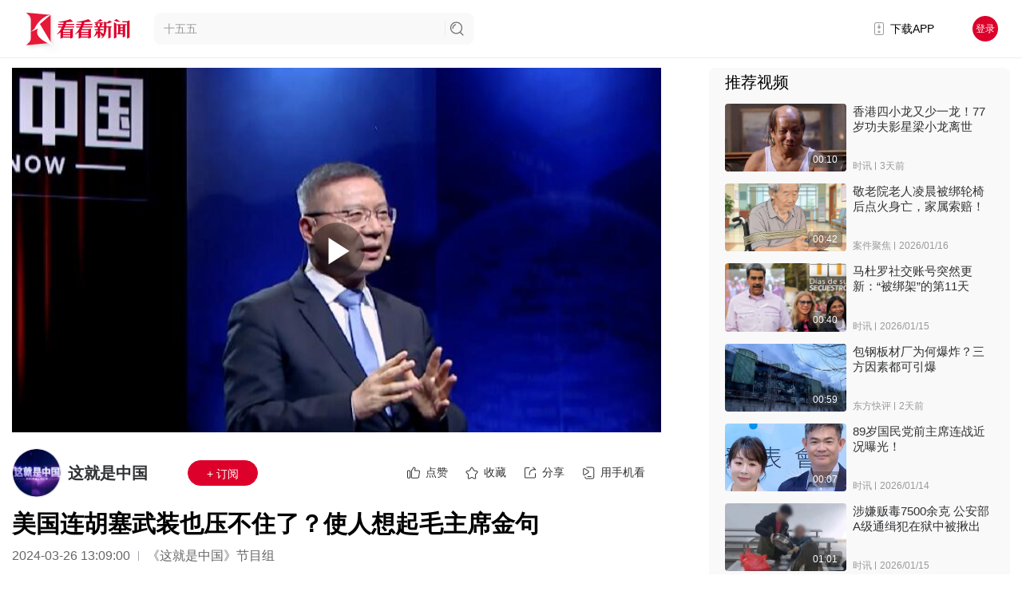

--- FILE ---
content_type: text/html; charset=utf-8
request_url: https://www.kankanews.com/detail/dVwrPoAJKy0
body_size: 36509
content:
<!doctype html>
<html data-n-head-ssr>
  <head >
    <title>美国连胡塞武装也压不住了？使人想起毛主席金句_这就是中国_看看新闻网</title><meta data-n-head="ssr" content="text/html;charset=UTF-8;X-Content-Type-Options=nosniff"><meta data-n-head="ssr" name="renderer" content="webkit"><meta data-n-head="ssr" http-equiv="Content-Type"><meta data-n-head="ssr" name="robots" content="index,follow"><meta data-n-head="ssr" name="googlebot" content="index,follow"><meta data-n-head="ssr" data-hid="Description" name="Description" content="本轮巴以冲突爆发之后，也门胡塞武装以声援哈马斯、支持巴勒斯坦为由，对过往红海区域的部分美英商船进行了攻击，红海危机也由此造成。红海危机本身是巴以冲突局势变化的一个外溢风险，这样的一个风险点对全球会造成什么样的影响？红海危机会何去何从？复旦大学中国研究院院长张维为教授携手中国人民大学金灿荣教授，一同探"><meta data-n-head="ssr" data-hid="Keywords" name="Keywords" content="巴以冲突,胡塞武装,美国,毛泽东"><meta data-n-head="ssr" name="author" content="看看新闻"><meta data-n-head="ssr" name="date" content="2024-03-26 13:09:00"><meta data-n-head="ssr" property="article:published_time" content="2024-03-26 13:09:00"><meta data-n-head="ssr" property="article:author" content="这就是中国"><meta data-n-head="ssr" name="lastmod" content="2024-03-26 13:09:00"><meta data-n-head="ssr" property="og:type" content="article"><meta data-n-head="ssr" property="og:article:section" content="军事"><meta data-n-head="ssr" property="og:article:tag" content="巴以冲突,胡塞武装,美国,毛泽东"><meta data-n-head="ssr" property="og:title" content="美国连胡塞武装也压不住了？使人想起毛主席金句_这就是中国_看看新闻网"><meta data-n-head="ssr" property="og:description" content="本轮巴以冲突爆发之后，也门胡塞武装以声援哈马斯、支持巴勒斯坦为由，对过往红海区域的部分美英商船进行了攻击，红海危机也由此造成。红海危机本身是巴以冲突局势变化的一个外溢风险，这样的一个风险点对全球会造成什么样的影响？红海危机会何去何从？复旦大学中国研究院院长张维为教授携手中国人民大学金灿荣教授，一同探"><meta data-n-head="ssr" property="og:image" content="https://p.statickksmg.com/cont/2024/03/26/cover503mac7a427413c95764bab114b4b4b1e7c9051711429013870_12340894-cede-3b3d-94e4-7fb226dcf149.jpeg"><meta data-n-head="ssr" property="og:url" content="https://m.kankanews.com/detail/dVwrPoAJKy0"><meta data-n-head="ssr" property="og:site_name" content="看看新闻"><link data-n-head="ssr" name="process" content="production"><link data-n-head="ssr" rel="icon" type="image/x-icon" href="/favicon.ico"><link data-n-head="ssr" rel="alternate" media="only screen and(max-width: 640px)" href="http://m.kankanews.com/"><link data-n-head="ssr" rel="dns-prefetch" href="https://skin.kankanews.com"><link data-n-head="ssr" rel="dns-prefetch" href="https://p.statickksmg.com/"><link data-n-head="ssr" rel="stylesheet" href="/css/reset.css"><link data-n-head="ssr" rel="stylesheet" href="/css/global.css?v=2.37.1"><link data-n-head="ssr" rel="stylesheet" href="/css/noSupport.css?v=2.37.1"><link data-n-head="ssr" rel="canonical" href="https://m.kankanews.com/detail/dVwrPoAJKy0"><link data-n-head="ssr" rel="stylesheet" href="https://skin.kankanews.com/kknews/xgplayer/xgplayer_3.0.7.min.css"><link data-n-head="ssr" rel="canonical" href="https://m.kankanews.com/detail/dVwrPoAJKy0"><script data-n-head="ssr" src="https://skin.kankanews.com/kknews/js/jquery-3.7.1.min.js"></script><script data-n-head="ssr" src="https://skin.kankanews.com/sensors/sensorsdata.min.js"></script><script data-n-head="ssr" src="/js/toNewMpage.js?v=2.0"></script><script data-n-head="ssr" src="/js/indexScroll.js?v=2.0"></script><script data-n-head="ssr" type="application/ld+json">{
    &quot;@context&quot;: &quot;https://schema.org&quot;,
    &quot;@type&quot;: &quot;NewsArticle&quot;,
    &quot;headline&quot;: &quot;美国连胡塞武装也压不住了？使人想起毛主席金句&quot;,
    &quot;author&quot;: {
        &quot;@type&quot;: &quot;Person&quot;,
        &quot;name&quot;: &quot;这就是中国&quot;
    },
    &quot;datePublished&quot;: &quot;2024-03-26 13:09:00&quot;,
    &quot;dateModified&quot;: &quot;2024-03-26 13:09:00&quot;,
    &quot;description&quot;: &quot;本轮巴以冲突爆发之后，也门胡塞武装以声援哈马斯、支持巴勒斯坦为由，对过往红海区域的部分美英商船进行了攻击，红海危机也由此造成。红海危机本身是巴以冲突局势变化的一个外溢风险，这样的一个风险点对全球会造成什么样的影响？红海危机会何去何从？复旦大学中国研究院院长张维为教授携手中国人民大学金灿荣教授，一同探&quot;,
    &quot;image&quot;: &quot;https://p.statickksmg.com/cont/2024/03/26/cover503mac7a427413c95764bab114b4b4b1e7c9051711429013870_12340894-cede-3b3d-94e4-7fb226dcf149.jpeg&quot;,
    &quot;mainEntityOfPage&quot;: &quot;https://m.kankanews.com/detail/dVwrPoAJKy0&quot;,
    &quot;publisher&quot;: {
        &quot;@type&quot;: &quot;Organization&quot;,
        &quot;name&quot;: &quot;看看新闻网&quot;,
        &quot;logo&quot;: {
            &quot;@type&quot;: &quot;ImageObject&quot;,
            &quot;url&quot;: &quot;https://p.statickksmg.com/avatar/default/share-icon-white.jpg&quot;
        }
    }
}</script><link rel="preload" href="/_knews_nuxt/js/runtime.v2.37.1.js" as="script"><link rel="preload" href="/_knews_nuxt/js/commons/app.v2.37.1.js" as="script"><link rel="preload" href="/_knews_nuxt/js/vendors/app.v2.37.1.js" as="script"><link rel="preload" href="/_knews_nuxt/js/app.v2.37.1.js" as="script"><link rel="preload" href="/_knews_nuxt/js/pages/detail/_id.v2.37.1.js" as="script"><link rel="preload" href="/_knews_nuxt/js/vendors/components/common2-detail-preview-content/components/common2-video-player/pages/content_prev/67523037.v2.37.1.js" as="script"><style data-vue-ssr-id="39a2837a:0 6003b226:0 c4544172:0 58a455cd:0 3a073903:0 cc1d48a6:0 1fe9bd5a:0 6bea48e6:0 d1644d1e:0 04c6e70d:0 3b6616cd:0 819b3b66:0 2ecb078d:0 21c84d95:0 0819a28d:0 00290fc7:0 1ac9042f:0 08c7b2ed:0 7e56e4e3:0 bc547ff0:0 438c270f:0 723a962d:0 11b90ea5:0 4d41fc4c:0 3f2d8f7d:0 5ba9f9c2:0 1e6bcdf6:0 5c44164e:0 4215ada7:0 13d04f1e:0">.el-button-group>.el-button.is-active,.el-button-group>.el-button.is-disabled,.el-button-group>.el-button:not(.is-disabled):active,.el-button-group>.el-button:not(.is-disabled):focus,.el-button-group>.el-button:not(.is-disabled):hover{z-index:1}.el-button,.el-input__inner{-webkit-appearance:none;outline:0}.el-message-box,.el-popup-parent--hidden{overflow:hidden}.v-modal-enter{-webkit-animation:v-modal-in .2s ease;animation:v-modal-in .2s ease}.v-modal-leave{-webkit-animation:v-modal-out .2s ease forwards;animation:v-modal-out .2s ease forwards}@-webkit-keyframes v-modal-in{0%{opacity:0}}@keyframes v-modal-in{0%{opacity:0}}@-webkit-keyframes v-modal-out{to{opacity:0}}@keyframes v-modal-out{to{opacity:0}}.v-modal{position:fixed;left:0;top:0;width:100%;height:100%;opacity:.5;background:#000}.el-button{display:inline-block;line-height:1;white-space:nowrap;cursor:pointer;background:#fff;border:1px solid #dcdfe6;color:#606266;text-align:center;box-sizing:border-box;margin:0;transition:.1s;font-weight:500;-moz-user-select:none;-webkit-user-select:none;-ms-user-select:none;padding:12px 20px;font-size:14px;border-radius:4px}.el-button+.el-button{margin-left:10px}.el-button:focus,.el-button:hover{color:#409eff;border-color:#c6e2ff;background-color:#ecf5ff}.el-button:active{color:#3a8ee6;border-color:#3a8ee6;outline:0}.el-button::-moz-focus-inner{border:0}.el-button [class*=el-icon-]+span{margin-left:5px}.el-button.is-plain:focus,.el-button.is-plain:hover{background:#fff;border-color:#409eff;color:#409eff}.el-button.is-active,.el-button.is-plain:active{color:#3a8ee6;border-color:#3a8ee6}.el-button.is-plain:active{background:#fff;outline:0}.el-button.is-disabled,.el-button.is-disabled:focus,.el-button.is-disabled:hover{color:#c0c4cc;cursor:not-allowed;background-image:none;background-color:#fff;border-color:#ebeef5}.el-button.is-disabled.el-button--text{background-color:transparent}.el-button.is-disabled.is-plain,.el-button.is-disabled.is-plain:focus,.el-button.is-disabled.is-plain:hover{background-color:#fff;border-color:#ebeef5;color:#c0c4cc}.el-button.is-loading{position:relative;pointer-events:none}.el-button.is-loading:before{pointer-events:none;content:"";position:absolute;left:-1px;top:-1px;right:-1px;bottom:-1px;border-radius:inherit;background-color:hsla(0,0%,100%,.35)}.el-button.is-round{border-radius:20px;padding:12px 23px}.el-button.is-circle{border-radius:50%;padding:12px}.el-button--primary{color:#fff;background-color:#409eff;border-color:#409eff}.el-button--primary:focus,.el-button--primary:hover{background:#66b1ff;border-color:#66b1ff;color:#fff}.el-button--primary.is-active,.el-button--primary:active{background:#3a8ee6;border-color:#3a8ee6;color:#fff}.el-button--primary:active{outline:0}.el-button--primary.is-disabled,.el-button--primary.is-disabled:active,.el-button--primary.is-disabled:focus,.el-button--primary.is-disabled:hover{color:#fff;background-color:#a0cfff;border-color:#a0cfff}.el-button--primary.is-plain{color:#409eff;background:#ecf5ff;border-color:#b3d8ff}.el-button--primary.is-plain:focus,.el-button--primary.is-plain:hover{background:#409eff;border-color:#409eff;color:#fff}.el-button--primary.is-plain:active{background:#3a8ee6;border-color:#3a8ee6;color:#fff;outline:0}.el-button--primary.is-plain.is-disabled,.el-button--primary.is-plain.is-disabled:active,.el-button--primary.is-plain.is-disabled:focus,.el-button--primary.is-plain.is-disabled:hover{color:#8cc5ff;background-color:#ecf5ff;border-color:#d9ecff}.el-button--success{color:#fff;background-color:#67c23a;border-color:#67c23a}.el-button--success:focus,.el-button--success:hover{background:#85ce61;border-color:#85ce61;color:#fff}.el-button--success.is-active,.el-button--success:active{background:#5daf34;border-color:#5daf34;color:#fff}.el-button--success:active{outline:0}.el-button--success.is-disabled,.el-button--success.is-disabled:active,.el-button--success.is-disabled:focus,.el-button--success.is-disabled:hover{color:#fff;background-color:#b3e19d;border-color:#b3e19d}.el-button--success.is-plain{color:#67c23a;background:#f0f9eb;border-color:#c2e7b0}.el-button--success.is-plain:focus,.el-button--success.is-plain:hover{background:#67c23a;border-color:#67c23a;color:#fff}.el-button--success.is-plain:active{background:#5daf34;border-color:#5daf34;color:#fff;outline:0}.el-button--success.is-plain.is-disabled,.el-button--success.is-plain.is-disabled:active,.el-button--success.is-plain.is-disabled:focus,.el-button--success.is-plain.is-disabled:hover{color:#a4da89;background-color:#f0f9eb;border-color:#e1f3d8}.el-button--warning{color:#fff;background-color:#e6a23c;border-color:#e6a23c}.el-button--warning:focus,.el-button--warning:hover{background:#ebb563;border-color:#ebb563;color:#fff}.el-button--warning.is-active,.el-button--warning:active{background:#cf9236;border-color:#cf9236;color:#fff}.el-button--warning:active{outline:0}.el-button--warning.is-disabled,.el-button--warning.is-disabled:active,.el-button--warning.is-disabled:focus,.el-button--warning.is-disabled:hover{color:#fff;background-color:#f3d19e;border-color:#f3d19e}.el-button--warning.is-plain{color:#e6a23c;background:#fdf6ec;border-color:#f5dab1}.el-button--warning.is-plain:focus,.el-button--warning.is-plain:hover{background:#e6a23c;border-color:#e6a23c;color:#fff}.el-button--warning.is-plain:active{background:#cf9236;border-color:#cf9236;color:#fff;outline:0}.el-button--warning.is-plain.is-disabled,.el-button--warning.is-plain.is-disabled:active,.el-button--warning.is-plain.is-disabled:focus,.el-button--warning.is-plain.is-disabled:hover{color:#f0c78a;background-color:#fdf6ec;border-color:#faecd8}.el-button--danger{color:#fff;background-color:#f56c6c;border-color:#f56c6c}.el-button--danger:focus,.el-button--danger:hover{background:#f78989;border-color:#f78989;color:#fff}.el-button--danger.is-active,.el-button--danger:active{background:#dd6161;border-color:#dd6161;color:#fff}.el-button--danger:active{outline:0}.el-button--danger.is-disabled,.el-button--danger.is-disabled:active,.el-button--danger.is-disabled:focus,.el-button--danger.is-disabled:hover{color:#fff;background-color:#fab6b6;border-color:#fab6b6}.el-button--danger.is-plain{color:#f56c6c;background:#fef0f0;border-color:#fbc4c4}.el-button--danger.is-plain:focus,.el-button--danger.is-plain:hover{background:#f56c6c;border-color:#f56c6c;color:#fff}.el-button--danger.is-plain:active{background:#dd6161;border-color:#dd6161;color:#fff;outline:0}.el-button--danger.is-plain.is-disabled,.el-button--danger.is-plain.is-disabled:active,.el-button--danger.is-plain.is-disabled:focus,.el-button--danger.is-plain.is-disabled:hover{color:#f9a7a7;background-color:#fef0f0;border-color:#fde2e2}.el-button--info{color:#fff;background-color:#909399;border-color:#909399}.el-button--info:focus,.el-button--info:hover{background:#a6a9ad;border-color:#a6a9ad;color:#fff}.el-button--info.is-active,.el-button--info:active{background:#82848a;border-color:#82848a;color:#fff}.el-button--info:active{outline:0}.el-button--info.is-disabled,.el-button--info.is-disabled:active,.el-button--info.is-disabled:focus,.el-button--info.is-disabled:hover{color:#fff;background-color:#c8c9cc;border-color:#c8c9cc}.el-button--info.is-plain{color:#909399;background:#f4f4f5;border-color:#d3d4d6}.el-button--info.is-plain:focus,.el-button--info.is-plain:hover{background:#909399;border-color:#909399;color:#fff}.el-button--info.is-plain:active{background:#82848a;border-color:#82848a;color:#fff;outline:0}.el-button--info.is-plain.is-disabled,.el-button--info.is-plain.is-disabled:active,.el-button--info.is-plain.is-disabled:focus,.el-button--info.is-plain.is-disabled:hover{color:#bcbec2;background-color:#f4f4f5;border-color:#e9e9eb}.el-button--text,.el-button--text.is-disabled,.el-button--text.is-disabled:focus,.el-button--text.is-disabled:hover,.el-button--text:active{border-color:transparent}.el-button--medium{padding:10px 20px;font-size:14px;border-radius:4px}.el-button--mini,.el-button--small{font-size:12px;border-radius:3px}.el-button--medium.is-round{padding:10px 20px}.el-button--medium.is-circle{padding:10px}.el-button--small,.el-button--small.is-round{padding:9px 15px}.el-button--small.is-circle{padding:9px}.el-button--mini,.el-button--mini.is-round{padding:7px 15px}.el-button--mini.is-circle{padding:7px}.el-button--text{color:#409eff;background:0 0;padding-left:0;padding-right:0}.el-button--text:focus,.el-button--text:hover{color:#66b1ff;border-color:transparent;background-color:transparent}.el-button--text:active{color:#3a8ee6;background-color:transparent}.el-button-group{display:inline-block;vertical-align:middle}.el-button-group:after,.el-button-group:before{display:table;content:""}.el-button-group:after{clear:both}.el-button-group>.el-button{float:left;position:relative}.el-button-group>.el-button+.el-button{margin-left:0}.el-button-group>.el-button:first-child{border-top-right-radius:0;border-bottom-right-radius:0}.el-button-group>.el-button:last-child{border-top-left-radius:0;border-bottom-left-radius:0}.el-button-group>.el-button:first-child:last-child{border-radius:4px}.el-button-group>.el-button:first-child:last-child.is-round{border-radius:20px}.el-button-group>.el-button:first-child:last-child.is-circle{border-radius:50%}.el-button-group>.el-button:not(:first-child):not(:last-child){border-radius:0}.el-button-group>.el-button:not(:last-child){margin-right:-1px}.el-button-group>.el-dropdown>.el-button{border-top-left-radius:0;border-bottom-left-radius:0;border-left-color:hsla(0,0%,100%,.5)}.el-button-group .el-button--primary:first-child{border-right-color:hsla(0,0%,100%,.5)}.el-button-group .el-button--primary:last-child{border-left-color:hsla(0,0%,100%,.5)}.el-button-group .el-button--primary:not(:first-child):not(:last-child){border-left-color:hsla(0,0%,100%,.5);border-right-color:hsla(0,0%,100%,.5)}.el-button-group .el-button--success:first-child{border-right-color:hsla(0,0%,100%,.5)}.el-button-group .el-button--success:last-child{border-left-color:hsla(0,0%,100%,.5)}.el-button-group .el-button--success:not(:first-child):not(:last-child){border-left-color:hsla(0,0%,100%,.5);border-right-color:hsla(0,0%,100%,.5)}.el-button-group .el-button--warning:first-child{border-right-color:hsla(0,0%,100%,.5)}.el-button-group .el-button--warning:last-child{border-left-color:hsla(0,0%,100%,.5)}.el-button-group .el-button--warning:not(:first-child):not(:last-child){border-left-color:hsla(0,0%,100%,.5);border-right-color:hsla(0,0%,100%,.5)}.el-button-group .el-button--danger:first-child{border-right-color:hsla(0,0%,100%,.5)}.el-button-group .el-button--danger:last-child{border-left-color:hsla(0,0%,100%,.5)}.el-button-group .el-button--danger:not(:first-child):not(:last-child){border-left-color:hsla(0,0%,100%,.5);border-right-color:hsla(0,0%,100%,.5)}.el-button-group .el-button--info:first-child{border-right-color:hsla(0,0%,100%,.5)}.el-button-group .el-button--info:last-child{border-left-color:hsla(0,0%,100%,.5)}.el-button-group .el-button--info:not(:first-child):not(:last-child){border-left-color:hsla(0,0%,100%,.5);border-right-color:hsla(0,0%,100%,.5)}.el-textarea{position:relative;display:inline-block;width:100%;vertical-align:bottom;font-size:14px}.el-textarea__inner{display:block;resize:vertical;padding:5px 15px;line-height:1.5;box-sizing:border-box;width:100%;font-size:inherit;color:#606266;background-color:#fff;background-image:none;border:1px solid #dcdfe6;border-radius:4px;transition:border-color .2s cubic-bezier(.645,.045,.355,1)}.el-textarea__inner:-ms-input-placeholder{color:#c0c4cc}.el-textarea__inner::-moz-placeholder{color:#c0c4cc}.el-textarea__inner::placeholder{color:#c0c4cc}.el-textarea__inner:hover{border-color:#c0c4cc}.el-textarea__inner:focus{outline:0;border-color:#409eff}.el-textarea .el-input__count{color:#909399;background:#fff;position:absolute;font-size:12px;bottom:5px;right:10px}.el-textarea.is-disabled .el-textarea__inner{background-color:#f5f7fa;border-color:#e4e7ed;color:#c0c4cc;cursor:not-allowed}.el-textarea.is-disabled .el-textarea__inner:-ms-input-placeholder{color:#c0c4cc}.el-textarea.is-disabled .el-textarea__inner::-moz-placeholder{color:#c0c4cc}.el-textarea.is-disabled .el-textarea__inner::placeholder{color:#c0c4cc}.el-textarea.is-exceed .el-textarea__inner{border-color:#f56c6c}.el-textarea.is-exceed .el-input__count{color:#f56c6c}.el-input{position:relative;font-size:14px;display:inline-block;width:100%}.el-input::-webkit-scrollbar{z-index:11;width:6px}.el-input::-webkit-scrollbar:horizontal{height:6px}.el-input::-webkit-scrollbar-thumb{border-radius:5px;width:6px;background:#b4bccc}.el-input::-webkit-scrollbar-corner,.el-input::-webkit-scrollbar-track{background:#fff}.el-input::-webkit-scrollbar-track-piece{background:#fff;width:6px}.el-input .el-input__clear{color:#c0c4cc;font-size:14px;cursor:pointer;transition:color .2s cubic-bezier(.645,.045,.355,1)}.el-input .el-input__clear:hover{color:#909399}.el-input .el-input__count{height:100%;display:inline-flex;align-items:center;color:#909399;font-size:12px}.el-input .el-input__count .el-input__count-inner{background:#fff;line-height:normal;display:inline-block;padding:0 5px}.el-input__inner{background-color:#fff;background-image:none;border-radius:4px;border:1px solid #dcdfe6;box-sizing:border-box;color:#606266;display:inline-block;font-size:inherit;height:40px;line-height:40px;padding:0 15px;transition:border-color .2s cubic-bezier(.645,.045,.355,1);width:100%}.el-input__prefix,.el-input__suffix{position:absolute;-webkit-transition:all .3s;text-align:center;height:100%;color:#c0c4cc;top:0}.el-input__inner::-ms-reveal{display:none}.el-input__inner:-ms-input-placeholder{color:#c0c4cc}.el-input__inner::-moz-placeholder{color:#c0c4cc}.el-input__inner::placeholder{color:#c0c4cc}.el-input__inner:hover{border-color:#c0c4cc}.el-input.is-active .el-input__inner,.el-input__inner:focus{border-color:#409eff;outline:0}.el-input__suffix{right:5px;transition:all .3s;pointer-events:none}.el-input__suffix-inner{pointer-events:all}.el-input__prefix{left:5px;transition:all .3s}.el-input__icon{height:100%;width:25px;text-align:center;transition:all .3s;line-height:40px}.el-input__icon:after{content:"";height:100%;width:0;display:inline-block;vertical-align:middle}.el-input__validateIcon{pointer-events:none}.el-input.is-disabled .el-input__inner{background-color:#f5f7fa;border-color:#e4e7ed;color:#c0c4cc;cursor:not-allowed}.el-input.is-disabled .el-input__inner:-ms-input-placeholder{color:#c0c4cc}.el-input.is-disabled .el-input__inner::-moz-placeholder{color:#c0c4cc}.el-input.is-disabled .el-input__inner::placeholder{color:#c0c4cc}.el-input.is-disabled .el-input__icon{cursor:not-allowed}.el-input.is-exceed .el-input__inner{border-color:#f56c6c}.el-input.is-exceed .el-input__suffix .el-input__count{color:#f56c6c}.el-input--suffix .el-input__inner{padding-right:30px}.el-input--prefix .el-input__inner{padding-left:30px}.el-input--medium{font-size:14px}.el-input--medium .el-input__inner{height:36px;line-height:36px}.el-input--medium .el-input__icon{line-height:36px}.el-input--small{font-size:13px}.el-input--small .el-input__inner{height:32px;line-height:32px}.el-input--small .el-input__icon{line-height:32px}.el-input--mini{font-size:12px}.el-input--mini .el-input__inner{height:28px;line-height:28px}.el-input--mini .el-input__icon{line-height:28px}.el-input-group{line-height:normal;display:inline-table;width:100%;border-collapse:separate;border-spacing:0}.el-input-group>.el-input__inner{vertical-align:middle;display:table-cell}.el-input-group__append,.el-input-group__prepend{background-color:#f5f7fa;color:#909399;vertical-align:middle;display:table-cell;position:relative;border:1px solid #dcdfe6;border-radius:4px;padding:0 20px;width:1px;white-space:nowrap}.el-input-group--prepend .el-input__inner,.el-input-group__append{border-top-left-radius:0;border-bottom-left-radius:0}.el-input-group--append .el-input__inner,.el-input-group__prepend{border-top-right-radius:0;border-bottom-right-radius:0}.el-input-group__append:focus,.el-input-group__prepend:focus{outline:0}.el-input-group__append .el-button,.el-input-group__append .el-select,.el-input-group__prepend .el-button,.el-input-group__prepend .el-select{display:inline-block;margin:-10px -20px}.el-input-group__append button.el-button,.el-input-group__append div.el-select .el-input__inner,.el-input-group__append div.el-select:hover .el-input__inner,.el-input-group__prepend button.el-button,.el-input-group__prepend div.el-select .el-input__inner,.el-input-group__prepend div.el-select:hover .el-input__inner{border-color:transparent;background-color:transparent;color:inherit;border-top:0;border-bottom:0}.el-input-group__append .el-button,.el-input-group__append .el-input,.el-input-group__prepend .el-button,.el-input-group__prepend .el-input{font-size:inherit}.el-input-group__prepend{border-right:0}.el-input-group__append{border-left:0}.el-input-group--append .el-select .el-input.is-focus .el-input__inner,.el-input-group--prepend .el-select .el-input.is-focus .el-input__inner{border-color:transparent}.el-input__inner::-ms-clear{display:none;width:0;height:0}.el-message-box{display:inline-block;width:420px;padding-bottom:10px;vertical-align:middle;background-color:#fff;border-radius:4px;border:1px solid #ebeef5;font-size:18px;box-shadow:0 2px 12px 0 rgba(0,0,0,.1);text-align:left;-webkit-backface-visibility:hidden;backface-visibility:hidden}.el-message-box__wrapper{position:fixed;top:0;bottom:0;left:0;right:0;text-align:center}.el-message-box__wrapper:after{content:"";display:inline-block;height:100%;width:0;vertical-align:middle}.el-message-box__header{position:relative;padding:15px 15px 10px}.el-message-box__title{padding-left:0;margin-bottom:0;font-size:18px;line-height:1;color:#303133}.el-message-box__headerbtn{position:absolute;top:15px;right:15px;padding:0;border:none;outline:0;background:0 0;font-size:16px;cursor:pointer}.el-message-box__headerbtn .el-message-box__close{color:#909399}.el-message-box__headerbtn:focus .el-message-box__close,.el-message-box__headerbtn:hover .el-message-box__close{color:#409eff}.el-message-box__content{padding:10px 15px;color:#606266;font-size:14px}.el-message-box__container{position:relative}.el-message-box__input{padding-top:15px}.el-message-box__input input.invalid,.el-message-box__input input.invalid:focus{border-color:#f56c6c}.el-message-box__status{position:absolute;top:50%;transform:translateY(-50%);font-size:24px!important}.el-message-box__status:before{padding-left:1px}.el-message-box__status+.el-message-box__message{padding-left:36px;padding-right:12px}.el-message-box__status.el-icon-success{color:#67c23a}.el-message-box__status.el-icon-info{color:#909399}.el-message-box__status.el-icon-warning{color:#e6a23c}.el-message-box__status.el-icon-error{color:#f56c6c}.el-message-box__message{margin:0}.el-message-box__message p{margin:0;line-height:24px}.el-message-box__errormsg{color:#f56c6c;font-size:12px;min-height:18px;margin-top:2px}.el-message-box__btns{padding:5px 15px 0;text-align:right}.el-message-box__btns button:nth-child(2){margin-left:10px}.el-message-box__btns-reverse{flex-direction:row-reverse}.el-message-box--center{padding-bottom:30px}.el-message-box--center .el-message-box__header{padding-top:30px}.el-message-box--center .el-message-box__title{position:relative;display:flex;align-items:center;justify-content:center}.el-message-box--center .el-message-box__status{position:relative;top:auto;padding-right:5px;text-align:center;transform:translateY(-1px)}.el-message-box--center .el-message-box__message{margin-left:0}.el-message-box--center .el-message-box__btns,.el-message-box--center .el-message-box__content{text-align:center}.el-message-box--center .el-message-box__content{padding-left:27px;padding-right:27px}.msgbox-fade-enter-active{-webkit-animation:msgbox-fade-in .3s;animation:msgbox-fade-in .3s}.msgbox-fade-leave-active{-webkit-animation:msgbox-fade-out .3s;animation:msgbox-fade-out .3s}@-webkit-keyframes msgbox-fade-in{0%{transform:translate3d(0,-20px,0);opacity:0}to{transform:translateZ(0);opacity:1}}@keyframes msgbox-fade-in{0%{transform:translate3d(0,-20px,0);opacity:0}to{transform:translateZ(0);opacity:1}}@-webkit-keyframes msgbox-fade-out{0%{transform:translateZ(0);opacity:1}to{transform:translate3d(0,-20px,0);opacity:0}}@keyframes msgbox-fade-out{0%{transform:translateZ(0);opacity:1}to{transform:translate3d(0,-20px,0);opacity:0}}
.el-fade-in-enter,.el-fade-in-leave-active,.el-fade-in-linear-enter,.el-fade-in-linear-leave,.el-fade-in-linear-leave-active,.fade-in-linear-enter,.fade-in-linear-leave,.fade-in-linear-leave-active{opacity:0}.el-fade-in-linear-enter-active,.el-fade-in-linear-leave-active,.fade-in-linear-enter-active,.fade-in-linear-leave-active{transition:opacity .2s linear}.el-fade-in-enter-active,.el-fade-in-leave-active,.el-zoom-in-center-enter-active,.el-zoom-in-center-leave-active{transition:all .3s cubic-bezier(.55,0,.1,1)}.el-zoom-in-center-enter,.el-zoom-in-center-leave-active{opacity:0;transform:scaleX(0)}.el-zoom-in-top-enter-active,.el-zoom-in-top-leave-active{opacity:1;transform:scaleY(1);transition:transform .3s cubic-bezier(.23,1,.32,1),opacity .3s cubic-bezier(.23,1,.32,1);transform-origin:center top}.el-zoom-in-top-enter,.el-zoom-in-top-leave-active{opacity:0;transform:scaleY(0)}.el-zoom-in-bottom-enter-active,.el-zoom-in-bottom-leave-active{opacity:1;transform:scaleY(1);transition:transform .3s cubic-bezier(.23,1,.32,1),opacity .3s cubic-bezier(.23,1,.32,1);transform-origin:center bottom}.el-zoom-in-bottom-enter,.el-zoom-in-bottom-leave-active{opacity:0;transform:scaleY(0)}.el-zoom-in-left-enter-active,.el-zoom-in-left-leave-active{opacity:1;transform:scale(1);transition:transform .3s cubic-bezier(.23,1,.32,1),opacity .3s cubic-bezier(.23,1,.32,1);transform-origin:top left}.el-zoom-in-left-enter,.el-zoom-in-left-leave-active{opacity:0;transform:scale(.45)}.collapse-transition{transition:height .3s ease-in-out,padding-top .3s ease-in-out,padding-bottom .3s ease-in-out}.horizontal-collapse-transition{transition:width .3s ease-in-out,padding-left .3s ease-in-out,padding-right .3s ease-in-out}.el-list-enter-active,.el-list-leave-active{transition:all 1s}.el-list-enter,.el-list-leave-active{opacity:0;transform:translateY(-30px)}.el-opacity-transition{transition:opacity .3s cubic-bezier(.55,0,.1,1)}@font-face{font-family:element-icons;src:url(/_knews_nuxt/fonts/element-icons.313f7da.woff) format("woff"),url(/_knews_nuxt/fonts/element-icons.4520188.ttf) format("truetype");font-weight:400;font-display:"auto";font-style:normal}[class*=" el-icon-"],[class^=el-icon-]{font-family:element-icons!important;speak:none;font-style:normal;font-weight:400;font-feature-settings:normal;font-variant:normal;text-transform:none;line-height:1;vertical-align:baseline;display:inline-block;-webkit-font-smoothing:antialiased;-moz-osx-font-smoothing:grayscale}.el-icon-ice-cream-round:before{content:"\e6a0"}.el-icon-ice-cream-square:before{content:"\e6a3"}.el-icon-lollipop:before{content:"\e6a4"}.el-icon-potato-strips:before{content:"\e6a5"}.el-icon-milk-tea:before{content:"\e6a6"}.el-icon-ice-drink:before{content:"\e6a7"}.el-icon-ice-tea:before{content:"\e6a9"}.el-icon-coffee:before{content:"\e6aa"}.el-icon-orange:before{content:"\e6ab"}.el-icon-pear:before{content:"\e6ac"}.el-icon-apple:before{content:"\e6ad"}.el-icon-cherry:before{content:"\e6ae"}.el-icon-watermelon:before{content:"\e6af"}.el-icon-grape:before{content:"\e6b0"}.el-icon-refrigerator:before{content:"\e6b1"}.el-icon-goblet-square-full:before{content:"\e6b2"}.el-icon-goblet-square:before{content:"\e6b3"}.el-icon-goblet-full:before{content:"\e6b4"}.el-icon-goblet:before{content:"\e6b5"}.el-icon-cold-drink:before{content:"\e6b6"}.el-icon-coffee-cup:before{content:"\e6b8"}.el-icon-water-cup:before{content:"\e6b9"}.el-icon-hot-water:before{content:"\e6ba"}.el-icon-ice-cream:before{content:"\e6bb"}.el-icon-dessert:before{content:"\e6bc"}.el-icon-sugar:before{content:"\e6bd"}.el-icon-tableware:before{content:"\e6be"}.el-icon-burger:before{content:"\e6bf"}.el-icon-knife-fork:before{content:"\e6c1"}.el-icon-fork-spoon:before{content:"\e6c2"}.el-icon-chicken:before{content:"\e6c3"}.el-icon-food:before{content:"\e6c4"}.el-icon-dish-1:before{content:"\e6c5"}.el-icon-dish:before{content:"\e6c6"}.el-icon-moon-night:before{content:"\e6ee"}.el-icon-moon:before{content:"\e6f0"}.el-icon-cloudy-and-sunny:before{content:"\e6f1"}.el-icon-partly-cloudy:before{content:"\e6f2"}.el-icon-cloudy:before{content:"\e6f3"}.el-icon-sunny:before{content:"\e6f6"}.el-icon-sunset:before{content:"\e6f7"}.el-icon-sunrise-1:before{content:"\e6f8"}.el-icon-sunrise:before{content:"\e6f9"}.el-icon-heavy-rain:before{content:"\e6fa"}.el-icon-lightning:before{content:"\e6fb"}.el-icon-light-rain:before{content:"\e6fc"}.el-icon-wind-power:before{content:"\e6fd"}.el-icon-baseball:before{content:"\e712"}.el-icon-soccer:before{content:"\e713"}.el-icon-football:before{content:"\e715"}.el-icon-basketball:before{content:"\e716"}.el-icon-ship:before{content:"\e73f"}.el-icon-truck:before{content:"\e740"}.el-icon-bicycle:before{content:"\e741"}.el-icon-mobile-phone:before{content:"\e6d3"}.el-icon-service:before{content:"\e6d4"}.el-icon-key:before{content:"\e6e2"}.el-icon-unlock:before{content:"\e6e4"}.el-icon-lock:before{content:"\e6e5"}.el-icon-watch:before{content:"\e6fe"}.el-icon-watch-1:before{content:"\e6ff"}.el-icon-timer:before{content:"\e702"}.el-icon-alarm-clock:before{content:"\e703"}.el-icon-map-location:before{content:"\e704"}.el-icon-delete-location:before{content:"\e705"}.el-icon-add-location:before{content:"\e706"}.el-icon-location-information:before{content:"\e707"}.el-icon-location-outline:before{content:"\e708"}.el-icon-location:before{content:"\e79e"}.el-icon-place:before{content:"\e709"}.el-icon-discover:before{content:"\e70a"}.el-icon-first-aid-kit:before{content:"\e70b"}.el-icon-trophy-1:before{content:"\e70c"}.el-icon-trophy:before{content:"\e70d"}.el-icon-medal:before{content:"\e70e"}.el-icon-medal-1:before{content:"\e70f"}.el-icon-stopwatch:before{content:"\e710"}.el-icon-mic:before{content:"\e711"}.el-icon-copy-document:before{content:"\e718"}.el-icon-full-screen:before{content:"\e719"}.el-icon-switch-button:before{content:"\e71b"}.el-icon-aim:before{content:"\e71c"}.el-icon-crop:before{content:"\e71d"}.el-icon-odometer:before{content:"\e71e"}.el-icon-time:before{content:"\e71f"}.el-icon-bangzhu:before{content:"\e724"}.el-icon-close-notification:before{content:"\e726"}.el-icon-microphone:before{content:"\e727"}.el-icon-turn-off-microphone:before{content:"\e728"}.el-icon-position:before{content:"\e729"}.el-icon-postcard:before{content:"\e72a"}.el-icon-message:before{content:"\e72b"}.el-icon-chat-line-square:before{content:"\e72d"}.el-icon-chat-dot-square:before{content:"\e72e"}.el-icon-chat-dot-round:before{content:"\e72f"}.el-icon-chat-square:before{content:"\e730"}.el-icon-chat-line-round:before{content:"\e731"}.el-icon-chat-round:before{content:"\e732"}.el-icon-set-up:before{content:"\e733"}.el-icon-turn-off:before{content:"\e734"}.el-icon-open:before{content:"\e735"}.el-icon-connection:before{content:"\e736"}.el-icon-link:before{content:"\e737"}.el-icon-cpu:before{content:"\e738"}.el-icon-thumb:before{content:"\e739"}.el-icon-female:before{content:"\e73a"}.el-icon-male:before{content:"\e73b"}.el-icon-guide:before{content:"\e73c"}.el-icon-news:before{content:"\e73e"}.el-icon-price-tag:before{content:"\e744"}.el-icon-discount:before{content:"\e745"}.el-icon-wallet:before{content:"\e747"}.el-icon-coin:before{content:"\e748"}.el-icon-money:before{content:"\e749"}.el-icon-bank-card:before{content:"\e74a"}.el-icon-box:before{content:"\e74b"}.el-icon-present:before{content:"\e74c"}.el-icon-sell:before{content:"\e6d5"}.el-icon-sold-out:before{content:"\e6d6"}.el-icon-shopping-bag-2:before{content:"\e74d"}.el-icon-shopping-bag-1:before{content:"\e74e"}.el-icon-shopping-cart-2:before{content:"\e74f"}.el-icon-shopping-cart-1:before{content:"\e750"}.el-icon-shopping-cart-full:before{content:"\e751"}.el-icon-smoking:before{content:"\e752"}.el-icon-no-smoking:before{content:"\e753"}.el-icon-house:before{content:"\e754"}.el-icon-table-lamp:before{content:"\e755"}.el-icon-school:before{content:"\e756"}.el-icon-office-building:before{content:"\e757"}.el-icon-toilet-paper:before{content:"\e758"}.el-icon-notebook-2:before{content:"\e759"}.el-icon-notebook-1:before{content:"\e75a"}.el-icon-files:before{content:"\e75b"}.el-icon-collection:before{content:"\e75c"}.el-icon-receiving:before{content:"\e75d"}.el-icon-suitcase-1:before{content:"\e760"}.el-icon-suitcase:before{content:"\e761"}.el-icon-film:before{content:"\e763"}.el-icon-collection-tag:before{content:"\e765"}.el-icon-data-analysis:before{content:"\e766"}.el-icon-pie-chart:before{content:"\e767"}.el-icon-data-board:before{content:"\e768"}.el-icon-data-line:before{content:"\e76d"}.el-icon-reading:before{content:"\e769"}.el-icon-magic-stick:before{content:"\e76a"}.el-icon-coordinate:before{content:"\e76b"}.el-icon-mouse:before{content:"\e76c"}.el-icon-brush:before{content:"\e76e"}.el-icon-headset:before{content:"\e76f"}.el-icon-umbrella:before{content:"\e770"}.el-icon-scissors:before{content:"\e771"}.el-icon-mobile:before{content:"\e773"}.el-icon-attract:before{content:"\e774"}.el-icon-monitor:before{content:"\e775"}.el-icon-search:before{content:"\e778"}.el-icon-takeaway-box:before{content:"\e77a"}.el-icon-paperclip:before{content:"\e77d"}.el-icon-printer:before{content:"\e77e"}.el-icon-document-add:before{content:"\e782"}.el-icon-document:before{content:"\e785"}.el-icon-document-checked:before{content:"\e786"}.el-icon-document-copy:before{content:"\e787"}.el-icon-document-delete:before{content:"\e788"}.el-icon-document-remove:before{content:"\e789"}.el-icon-tickets:before{content:"\e78b"}.el-icon-folder-checked:before{content:"\e77f"}.el-icon-folder-delete:before{content:"\e780"}.el-icon-folder-remove:before{content:"\e781"}.el-icon-folder-add:before{content:"\e783"}.el-icon-folder-opened:before{content:"\e784"}.el-icon-folder:before{content:"\e78a"}.el-icon-edit-outline:before{content:"\e764"}.el-icon-edit:before{content:"\e78c"}.el-icon-date:before{content:"\e78e"}.el-icon-c-scale-to-original:before{content:"\e7c6"}.el-icon-view:before{content:"\e6ce"}.el-icon-loading:before{content:"\e6cf"}.el-icon-rank:before{content:"\e6d1"}.el-icon-sort-down:before{content:"\e7c4"}.el-icon-sort-up:before{content:"\e7c5"}.el-icon-sort:before{content:"\e6d2"}.el-icon-finished:before{content:"\e6cd"}.el-icon-refresh-left:before{content:"\e6c7"}.el-icon-refresh-right:before{content:"\e6c8"}.el-icon-refresh:before{content:"\e6d0"}.el-icon-video-play:before{content:"\e7c0"}.el-icon-video-pause:before{content:"\e7c1"}.el-icon-d-arrow-right:before{content:"\e6dc"}.el-icon-d-arrow-left:before{content:"\e6dd"}.el-icon-arrow-up:before{content:"\e6e1"}.el-icon-arrow-down:before{content:"\e6df"}.el-icon-arrow-right:before{content:"\e6e0"}.el-icon-arrow-left:before{content:"\e6de"}.el-icon-top-right:before{content:"\e6e7"}.el-icon-top-left:before{content:"\e6e8"}.el-icon-top:before{content:"\e6e6"}.el-icon-bottom:before{content:"\e6eb"}.el-icon-right:before{content:"\e6e9"}.el-icon-back:before{content:"\e6ea"}.el-icon-bottom-right:before{content:"\e6ec"}.el-icon-bottom-left:before{content:"\e6ed"}.el-icon-caret-top:before{content:"\e78f"}.el-icon-caret-bottom:before{content:"\e790"}.el-icon-caret-right:before{content:"\e791"}.el-icon-caret-left:before{content:"\e792"}.el-icon-d-caret:before{content:"\e79a"}.el-icon-share:before{content:"\e793"}.el-icon-menu:before{content:"\e798"}.el-icon-s-grid:before{content:"\e7a6"}.el-icon-s-check:before{content:"\e7a7"}.el-icon-s-data:before{content:"\e7a8"}.el-icon-s-opportunity:before{content:"\e7aa"}.el-icon-s-custom:before{content:"\e7ab"}.el-icon-s-claim:before{content:"\e7ad"}.el-icon-s-finance:before{content:"\e7ae"}.el-icon-s-comment:before{content:"\e7af"}.el-icon-s-flag:before{content:"\e7b0"}.el-icon-s-marketing:before{content:"\e7b1"}.el-icon-s-shop:before{content:"\e7b4"}.el-icon-s-open:before{content:"\e7b5"}.el-icon-s-management:before{content:"\e7b6"}.el-icon-s-ticket:before{content:"\e7b7"}.el-icon-s-release:before{content:"\e7b8"}.el-icon-s-home:before{content:"\e7b9"}.el-icon-s-promotion:before{content:"\e7ba"}.el-icon-s-operation:before{content:"\e7bb"}.el-icon-s-unfold:before{content:"\e7bc"}.el-icon-s-fold:before{content:"\e7a9"}.el-icon-s-platform:before{content:"\e7bd"}.el-icon-s-order:before{content:"\e7be"}.el-icon-s-cooperation:before{content:"\e7bf"}.el-icon-bell:before{content:"\e725"}.el-icon-message-solid:before{content:"\e799"}.el-icon-video-camera:before{content:"\e772"}.el-icon-video-camera-solid:before{content:"\e796"}.el-icon-camera:before{content:"\e779"}.el-icon-camera-solid:before{content:"\e79b"}.el-icon-download:before{content:"\e77c"}.el-icon-upload2:before{content:"\e77b"}.el-icon-upload:before{content:"\e7c3"}.el-icon-picture-outline-round:before{content:"\e75f"}.el-icon-picture-outline:before{content:"\e75e"}.el-icon-picture:before{content:"\e79f"}.el-icon-close:before{content:"\e6db"}.el-icon-check:before{content:"\e6da"}.el-icon-plus:before{content:"\e6d9"}.el-icon-minus:before{content:"\e6d8"}.el-icon-help:before{content:"\e73d"}.el-icon-s-help:before{content:"\e7b3"}.el-icon-circle-close:before{content:"\e78d"}.el-icon-circle-check:before{content:"\e720"}.el-icon-circle-plus-outline:before{content:"\e723"}.el-icon-remove-outline:before{content:"\e722"}.el-icon-zoom-out:before{content:"\e776"}.el-icon-zoom-in:before{content:"\e777"}.el-icon-error:before{content:"\e79d"}.el-icon-success:before{content:"\e79c"}.el-icon-circle-plus:before{content:"\e7a0"}.el-icon-remove:before{content:"\e7a2"}.el-icon-info:before{content:"\e7a1"}.el-icon-question:before{content:"\e7a4"}.el-icon-warning-outline:before{content:"\e6c9"}.el-icon-warning:before{content:"\e7a3"}.el-icon-goods:before{content:"\e7c2"}.el-icon-s-goods:before{content:"\e7b2"}.el-icon-star-off:before{content:"\e717"}.el-icon-star-on:before{content:"\e797"}.el-icon-more-outline:before{content:"\e6cc"}.el-icon-more:before{content:"\e794"}.el-icon-phone-outline:before{content:"\e6cb"}.el-icon-phone:before{content:"\e795"}.el-icon-user:before{content:"\e6e3"}.el-icon-user-solid:before{content:"\e7a5"}.el-icon-setting:before{content:"\e6ca"}.el-icon-s-tools:before{content:"\e7ac"}.el-icon-delete:before{content:"\e6d7"}.el-icon-delete-solid:before{content:"\e7c9"}.el-icon-eleme:before{content:"\e7c7"}.el-icon-platform-eleme:before{content:"\e7ca"}.el-icon-loading{-webkit-animation:rotating 2s linear infinite;animation:rotating 2s linear infinite}.el-icon--right{margin-left:5px}.el-icon--left{margin-right:5px}@-webkit-keyframes rotating{0%{transform:rotate(0)}to{transform:rotate(1turn)}}@keyframes rotating{0%{transform:rotate(0)}to{transform:rotate(1turn)}}
.el-message__closeBtn:focus,.el-message__content:focus{outline-width:0}.el-message{min-width:380px;box-sizing:border-box;border-radius:4px;border:1px solid #ebeef5;position:fixed;left:50%;top:20px;transform:translateX(-50%);background-color:#edf2fc;transition:opacity .3s,transform .4s,top .4s;overflow:hidden;padding:15px 15px 15px 20px;display:flex;align-items:center}.el-message.is-center{justify-content:center}.el-message.is-closable .el-message__content{padding-right:16px}.el-message p{margin:0}.el-message--info .el-message__content{color:#909399}.el-message--success{background-color:#f0f9eb;border-color:#e1f3d8}.el-message--success .el-message__content{color:#67c23a}.el-message--warning{background-color:#fdf6ec;border-color:#faecd8}.el-message--warning .el-message__content{color:#e6a23c}.el-message--error{background-color:#fef0f0;border-color:#fde2e2}.el-message--error .el-message__content{color:#f56c6c}.el-message__icon{margin-right:10px}.el-message__content{padding:0;font-size:14px;line-height:1}.el-message__closeBtn{position:absolute;top:50%;right:15px;transform:translateY(-50%);cursor:pointer;color:#c0c4cc;font-size:16px}.el-message__closeBtn:hover{color:#909399}.el-message .el-icon-success{color:#67c23a}.el-message .el-icon-error{color:#f56c6c}.el-message .el-icon-info{color:#909399}.el-message .el-icon-warning{color:#e6a23c}.el-message-fade-enter,.el-message-fade-leave-active{opacity:0;transform:translate(-50%,-100%)}
.el-popper .popper__arrow,.el-popper .popper__arrow:after{position:absolute;display:block;width:0;height:0;border-color:transparent;border-style:solid}.el-popper .popper__arrow{border-width:6px;filter:drop-shadow(0 2px 12px rgba(0,0,0,.03))}.el-popper .popper__arrow:after{content:" ";border-width:6px}.el-popper[x-placement^=top]{margin-bottom:12px}.el-popper[x-placement^=top] .popper__arrow{bottom:-6px;left:50%;margin-right:3px;border-top-color:#ebeef5;border-bottom-width:0}.el-popper[x-placement^=top] .popper__arrow:after{bottom:1px;margin-left:-6px;border-top-color:#fff;border-bottom-width:0}.el-popper[x-placement^=bottom]{margin-top:12px}.el-popper[x-placement^=bottom] .popper__arrow{top:-6px;left:50%;margin-right:3px;border-top-width:0;border-bottom-color:#ebeef5}.el-popper[x-placement^=bottom] .popper__arrow:after{top:1px;margin-left:-6px;border-top-width:0;border-bottom-color:#fff}.el-popper[x-placement^=right]{margin-left:12px}.el-popper[x-placement^=right] .popper__arrow{top:50%;left:-6px;margin-bottom:3px;border-right-color:#ebeef5;border-left-width:0}.el-popper[x-placement^=right] .popper__arrow:after{bottom:-6px;left:1px;border-right-color:#fff;border-left-width:0}.el-popper[x-placement^=left]{margin-right:12px}.el-popper[x-placement^=left] .popper__arrow{top:50%;right:-6px;margin-bottom:3px;border-right-width:0;border-left-color:#ebeef5}.el-popper[x-placement^=left] .popper__arrow:after{right:1px;bottom:-6px;margin-left:-6px;border-right-width:0;border-left-color:#fff}.el-select-dropdown{position:absolute;z-index:1001;border:1px solid #e4e7ed;border-radius:4px;background-color:#fff;box-shadow:0 2px 12px 0 rgba(0,0,0,.1);box-sizing:border-box;margin:5px 0}.el-select-dropdown.is-multiple .el-select-dropdown__item{padding-right:40px}.el-select-dropdown.is-multiple .el-select-dropdown__item.selected{color:#409eff;background-color:#fff}.el-select-dropdown.is-multiple .el-select-dropdown__item.selected.hover{background-color:#f5f7fa}.el-select-dropdown.is-multiple .el-select-dropdown__item.selected:after{position:absolute;right:20px;font-family:element-icons;content:"\e6da";font-size:12px;font-weight:700;-webkit-font-smoothing:antialiased;-moz-osx-font-smoothing:grayscale}.el-select-dropdown .el-scrollbar.is-empty .el-select-dropdown__list{padding:0}.el-select-dropdown__empty{padding:10px 0;margin:0;text-align:center;color:#999;font-size:14px}.el-select-dropdown__wrap{max-height:274px}.el-select-dropdown__list{list-style:none;padding:6px 0;margin:0;box-sizing:border-box}.el-textarea{position:relative;display:inline-block;width:100%;vertical-align:bottom;font-size:14px}.el-textarea__inner{display:block;resize:vertical;padding:5px 15px;line-height:1.5;box-sizing:border-box;width:100%;font-size:inherit;color:#606266;background-color:#fff;background-image:none;border:1px solid #dcdfe6;border-radius:4px;transition:border-color .2s cubic-bezier(.645,.045,.355,1)}.el-input__inner,.el-tag{-webkit-box-sizing:border-box}.el-textarea__inner:-ms-input-placeholder{color:#c0c4cc}.el-textarea__inner::-moz-placeholder{color:#c0c4cc}.el-textarea__inner::placeholder{color:#c0c4cc}.el-textarea__inner:hover{border-color:#c0c4cc}.el-textarea__inner:focus{outline:0;border-color:#409eff}.el-textarea .el-input__count{color:#909399;background:#fff;position:absolute;font-size:12px;bottom:5px;right:10px}.el-textarea.is-disabled .el-textarea__inner{background-color:#f5f7fa;border-color:#e4e7ed;color:#c0c4cc;cursor:not-allowed}.el-textarea.is-disabled .el-textarea__inner:-ms-input-placeholder{color:#c0c4cc}.el-textarea.is-disabled .el-textarea__inner::-moz-placeholder{color:#c0c4cc}.el-textarea.is-disabled .el-textarea__inner::placeholder{color:#c0c4cc}.el-textarea.is-exceed .el-textarea__inner{border-color:#f56c6c}.el-textarea.is-exceed .el-input__count{color:#f56c6c}.el-input{position:relative;font-size:14px;display:inline-block;width:100%}.el-input::-webkit-scrollbar{z-index:11;width:6px}.el-input::-webkit-scrollbar:horizontal{height:6px}.el-input::-webkit-scrollbar-thumb{border-radius:5px;width:6px;background:#b4bccc}.el-input::-webkit-scrollbar-corner,.el-input::-webkit-scrollbar-track{background:#fff}.el-input::-webkit-scrollbar-track-piece{background:#fff;width:6px}.el-input .el-input__clear{color:#c0c4cc;font-size:14px;cursor:pointer;transition:color .2s cubic-bezier(.645,.045,.355,1)}.el-input .el-input__clear:hover{color:#909399}.el-input .el-input__count{height:100%;display:inline-flex;align-items:center;color:#909399;font-size:12px}.el-input .el-input__count .el-input__count-inner{background:#fff;line-height:normal;display:inline-block;padding:0 5px}.el-input__inner{-webkit-appearance:none;background-color:#fff;background-image:none;border-radius:4px;border:1px solid #dcdfe6;box-sizing:border-box;color:#606266;display:inline-block;font-size:inherit;height:40px;line-height:40px;outline:0;padding:0 15px;transition:border-color .2s cubic-bezier(.645,.045,.355,1);width:100%}.el-input__prefix,.el-input__suffix{position:absolute;top:0;-webkit-transition:all .3s;height:100%;color:#c0c4cc;text-align:center}.el-input__inner::-ms-reveal{display:none}.el-input__inner:-ms-input-placeholder{color:#c0c4cc}.el-input__inner::-moz-placeholder{color:#c0c4cc}.el-input__inner::placeholder{color:#c0c4cc}.el-input__inner:hover{border-color:#c0c4cc}.el-input.is-active .el-input__inner,.el-input__inner:focus{border-color:#409eff;outline:0}.el-input__suffix{right:5px;transition:all .3s;pointer-events:none}.el-input__suffix-inner{pointer-events:all}.el-input__prefix{left:5px;transition:all .3s}.el-input__icon{height:100%;width:25px;text-align:center;transition:all .3s;line-height:40px}.el-input__icon:after{content:"";height:100%;width:0;display:inline-block;vertical-align:middle}.el-input__validateIcon{pointer-events:none}.el-input.is-disabled .el-input__inner{background-color:#f5f7fa;border-color:#e4e7ed;color:#c0c4cc;cursor:not-allowed}.el-input.is-disabled .el-input__inner:-ms-input-placeholder{color:#c0c4cc}.el-input.is-disabled .el-input__inner::-moz-placeholder{color:#c0c4cc}.el-input.is-disabled .el-input__inner::placeholder{color:#c0c4cc}.el-input.is-disabled .el-input__icon{cursor:not-allowed}.el-input.is-exceed .el-input__inner{border-color:#f56c6c}.el-input.is-exceed .el-input__suffix .el-input__count{color:#f56c6c}.el-input--suffix .el-input__inner{padding-right:30px}.el-input--prefix .el-input__inner{padding-left:30px}.el-input--medium{font-size:14px}.el-input--medium .el-input__inner{height:36px;line-height:36px}.el-input--medium .el-input__icon{line-height:36px}.el-input--small{font-size:13px}.el-input--small .el-input__inner{height:32px;line-height:32px}.el-input--small .el-input__icon{line-height:32px}.el-input--mini{font-size:12px}.el-input--mini .el-input__inner{height:28px;line-height:28px}.el-input--mini .el-input__icon{line-height:28px}.el-input-group{line-height:normal;display:inline-table;width:100%;border-collapse:separate;border-spacing:0}.el-input-group>.el-input__inner{vertical-align:middle;display:table-cell}.el-input-group__append,.el-input-group__prepend{background-color:#f5f7fa;color:#909399;vertical-align:middle;display:table-cell;position:relative;border:1px solid #dcdfe6;border-radius:4px;padding:0 20px;width:1px;white-space:nowrap}.el-input-group--prepend .el-input__inner,.el-input-group__append{border-top-left-radius:0;border-bottom-left-radius:0}.el-input-group--append .el-input__inner,.el-input-group__prepend{border-top-right-radius:0;border-bottom-right-radius:0}.el-input-group__append:focus,.el-input-group__prepend:focus{outline:0}.el-input-group__append .el-button,.el-input-group__append .el-select,.el-input-group__prepend .el-button,.el-input-group__prepend .el-select{display:inline-block;margin:-10px -20px}.el-input-group__append button.el-button,.el-input-group__append div.el-select .el-input__inner,.el-input-group__append div.el-select:hover .el-input__inner,.el-input-group__prepend button.el-button,.el-input-group__prepend div.el-select .el-input__inner,.el-input-group__prepend div.el-select:hover .el-input__inner{border-color:transparent;background-color:transparent;color:inherit;border-top:0;border-bottom:0}.el-input-group__append .el-button,.el-input-group__append .el-input,.el-input-group__prepend .el-button,.el-input-group__prepend .el-input{font-size:inherit}.el-input-group__prepend{border-right:0}.el-input-group__append{border-left:0}.el-input-group--append .el-select .el-input.is-focus .el-input__inner,.el-input-group--prepend .el-select .el-input.is-focus .el-input__inner{border-color:transparent}.el-input__inner::-ms-clear{display:none;width:0;height:0}.el-tag{background-color:#ecf5ff;display:inline-block;height:32px;padding:0 10px;line-height:30px;font-size:12px;color:#409eff;border:1px solid #d9ecff;border-radius:4px;box-sizing:border-box;white-space:nowrap}.el-tag.is-hit{border-color:#409eff}.el-tag .el-tag__close{color:#409eff}.el-tag .el-tag__close:hover{color:#fff;background-color:#409eff}.el-tag.el-tag--info{background-color:#f4f4f5;border-color:#e9e9eb;color:#909399}.el-tag.el-tag--info.is-hit{border-color:#909399}.el-tag.el-tag--info .el-tag__close{color:#909399}.el-tag.el-tag--info .el-tag__close:hover{color:#fff;background-color:#909399}.el-tag.el-tag--success{background-color:#f0f9eb;border-color:#e1f3d8;color:#67c23a}.el-tag.el-tag--success.is-hit{border-color:#67c23a}.el-tag.el-tag--success .el-tag__close{color:#67c23a}.el-tag.el-tag--success .el-tag__close:hover{color:#fff;background-color:#67c23a}.el-tag.el-tag--warning{background-color:#fdf6ec;border-color:#faecd8;color:#e6a23c}.el-tag.el-tag--warning.is-hit{border-color:#e6a23c}.el-tag.el-tag--warning .el-tag__close{color:#e6a23c}.el-tag.el-tag--warning .el-tag__close:hover{color:#fff;background-color:#e6a23c}.el-tag.el-tag--danger{background-color:#fef0f0;border-color:#fde2e2;color:#f56c6c}.el-tag.el-tag--danger.is-hit{border-color:#f56c6c}.el-tag.el-tag--danger .el-tag__close{color:#f56c6c}.el-tag.el-tag--danger .el-tag__close:hover{color:#fff;background-color:#f56c6c}.el-tag .el-icon-close{border-radius:50%;text-align:center;position:relative;cursor:pointer;font-size:12px;height:16px;width:16px;line-height:16px;vertical-align:middle;top:-1px;right:-5px}.el-tag .el-icon-close:before{display:block}.el-tag--dark{background-color:#409eff;color:#fff}.el-tag--dark,.el-tag--dark.is-hit{border-color:#409eff}.el-tag--dark .el-tag__close{color:#fff}.el-tag--dark .el-tag__close:hover{color:#fff;background-color:#66b1ff}.el-tag--dark.el-tag--info{background-color:#909399;border-color:#909399;color:#fff}.el-tag--dark.el-tag--info.is-hit{border-color:#909399}.el-tag--dark.el-tag--info .el-tag__close{color:#fff}.el-tag--dark.el-tag--info .el-tag__close:hover{color:#fff;background-color:#a6a9ad}.el-tag--dark.el-tag--success{background-color:#67c23a;border-color:#67c23a;color:#fff}.el-tag--dark.el-tag--success.is-hit{border-color:#67c23a}.el-tag--dark.el-tag--success .el-tag__close{color:#fff}.el-tag--dark.el-tag--success .el-tag__close:hover{color:#fff;background-color:#85ce61}.el-tag--dark.el-tag--warning{background-color:#e6a23c;border-color:#e6a23c;color:#fff}.el-tag--dark.el-tag--warning.is-hit{border-color:#e6a23c}.el-tag--dark.el-tag--warning .el-tag__close{color:#fff}.el-tag--dark.el-tag--warning .el-tag__close:hover{color:#fff;background-color:#ebb563}.el-tag--dark.el-tag--danger{background-color:#f56c6c;border-color:#f56c6c;color:#fff}.el-tag--dark.el-tag--danger.is-hit{border-color:#f56c6c}.el-tag--dark.el-tag--danger .el-tag__close{color:#fff}.el-tag--dark.el-tag--danger .el-tag__close:hover{color:#fff;background-color:#f78989}.el-tag--plain{background-color:#fff;border-color:#b3d8ff;color:#409eff}.el-tag--plain.is-hit{border-color:#409eff}.el-tag--plain .el-tag__close{color:#409eff}.el-tag--plain .el-tag__close:hover{color:#fff;background-color:#409eff}.el-tag--plain.el-tag--info{background-color:#fff;border-color:#d3d4d6;color:#909399}.el-tag--plain.el-tag--info.is-hit{border-color:#909399}.el-tag--plain.el-tag--info .el-tag__close{color:#909399}.el-tag--plain.el-tag--info .el-tag__close:hover{color:#fff;background-color:#909399}.el-tag--plain.el-tag--success{background-color:#fff;border-color:#c2e7b0;color:#67c23a}.el-tag--plain.el-tag--success.is-hit{border-color:#67c23a}.el-tag--plain.el-tag--success .el-tag__close{color:#67c23a}.el-tag--plain.el-tag--success .el-tag__close:hover{color:#fff;background-color:#67c23a}.el-tag--plain.el-tag--warning{background-color:#fff;border-color:#f5dab1;color:#e6a23c}.el-tag--plain.el-tag--warning.is-hit{border-color:#e6a23c}.el-tag--plain.el-tag--warning .el-tag__close{color:#e6a23c}.el-tag--plain.el-tag--warning .el-tag__close:hover{color:#fff;background-color:#e6a23c}.el-tag--plain.el-tag--danger{background-color:#fff;border-color:#fbc4c4;color:#f56c6c}.el-tag--plain.el-tag--danger.is-hit{border-color:#f56c6c}.el-tag--plain.el-tag--danger .el-tag__close{color:#f56c6c}.el-tag--plain.el-tag--danger .el-tag__close:hover{color:#fff;background-color:#f56c6c}.el-tag--medium{height:28px;line-height:26px}.el-tag--medium .el-icon-close{transform:scale(.8)}.el-tag--small{height:24px;padding:0 8px;line-height:22px}.el-tag--small .el-icon-close{transform:scale(.8)}.el-tag--mini{height:20px;padding:0 5px;line-height:19px}.el-tag--mini .el-icon-close{margin-left:-3px;transform:scale(.7)}.el-select-dropdown__item{font-size:14px;padding:0 20px;position:relative;white-space:nowrap;overflow:hidden;text-overflow:ellipsis;color:#606266;height:34px;line-height:34px;box-sizing:border-box;cursor:pointer}.el-select-dropdown__item.is-disabled{color:#c0c4cc;cursor:not-allowed}.el-select-dropdown__item.is-disabled:hover{background-color:#fff}.el-select-dropdown__item.hover,.el-select-dropdown__item:hover{background-color:#f5f7fa}.el-select-dropdown__item.selected{color:#409eff;font-weight:700}.el-select-group{margin:0;padding:0}.el-select-group__wrap{position:relative;list-style:none;margin:0;padding:0}.el-select-group__wrap:not(:last-of-type){padding-bottom:24px}.el-select-group__wrap:not(:last-of-type):after{content:"";position:absolute;display:block;left:20px;right:20px;bottom:12px;height:1px;background:#e4e7ed}.el-select-group__title{padding-left:20px;font-size:12px;color:#909399;line-height:30px}.el-select-group .el-select-dropdown__item{padding-left:20px}.el-scrollbar{overflow:hidden;position:relative}.el-scrollbar:active>.el-scrollbar__bar,.el-scrollbar:focus>.el-scrollbar__bar,.el-scrollbar:hover>.el-scrollbar__bar{opacity:1;transition:opacity .34s ease-out}.el-scrollbar__wrap{overflow:scroll;height:100%}.el-scrollbar__wrap--hidden-default{scrollbar-width:none}.el-scrollbar__wrap--hidden-default::-webkit-scrollbar{width:0;height:0}.el-scrollbar__thumb{position:relative;display:block;width:0;height:0;cursor:pointer;border-radius:inherit;background-color:rgba(144,147,153,.3);transition:background-color .3s}.el-scrollbar__thumb:hover{background-color:rgba(144,147,153,.5)}.el-scrollbar__bar{position:absolute;right:2px;bottom:2px;z-index:1;border-radius:4px;opacity:0;transition:opacity .12s ease-out}.el-scrollbar__bar.is-vertical{width:6px;top:2px}.el-scrollbar__bar.is-vertical>div{width:100%}.el-scrollbar__bar.is-horizontal{height:6px;left:2px}.el-scrollbar__bar.is-horizontal>div{height:100%}.el-select{display:inline-block;position:relative}.el-select .el-select__tags>span{display:contents}.el-select:hover .el-input__inner{border-color:#c0c4cc}.el-select .el-input__inner{cursor:pointer;padding-right:35px}.el-select .el-input__inner:focus{border-color:#409eff}.el-select .el-input .el-select__caret{color:#c0c4cc;font-size:14px;transition:transform .3s;transform:rotate(180deg);cursor:pointer}.el-select .el-input .el-select__caret.is-reverse{transform:rotate(0)}.el-select .el-input .el-select__caret.is-show-close{font-size:14px;text-align:center;transform:rotate(180deg);border-radius:100%;color:#c0c4cc;transition:color .2s cubic-bezier(.645,.045,.355,1)}.el-select .el-input .el-select__caret.is-show-close:hover{color:#909399}.el-select .el-input.is-disabled .el-input__inner{cursor:not-allowed}.el-select .el-input.is-disabled .el-input__inner:hover{border-color:#e4e7ed}.el-select .el-input.is-focus .el-input__inner{border-color:#409eff}.el-select>.el-input{display:block}.el-select__input{border:none;outline:0;padding:0;margin-left:15px;color:#666;font-size:14px;-webkit-appearance:none;-moz-appearance:none;appearance:none;height:28px;background-color:transparent}.el-select__input.is-mini{height:14px}.el-select__close{cursor:pointer;position:absolute;top:8px;z-index:1000;right:25px;color:#c0c4cc;line-height:18px;font-size:14px}.el-select__close:hover{color:#909399}.el-select__tags{position:absolute;line-height:normal;white-space:normal;z-index:1;top:50%;transform:translateY(-50%);display:flex;align-items:center;flex-wrap:wrap}.el-select__tags-text{overflow:hidden;text-overflow:ellipsis}.el-select .el-tag{box-sizing:border-box;border-color:transparent;margin:2px 0 2px 6px;background-color:#f0f2f5;display:flex;max-width:100%;align-items:center}.el-select .el-tag__close.el-icon-close{background-color:#c0c4cc;top:0;color:#fff;flex-shrink:0}.el-select .el-tag__close.el-icon-close:hover{background-color:#909399}.el-select .el-tag__close.el-icon-close:before{display:block;transform:translateY(.5px)}.el-pagination{white-space:nowrap;padding:2px 5px;color:#303133;font-weight:700}.el-pagination:after,.el-pagination:before{display:table;content:""}.el-pagination:after{clear:both}.el-pagination button,.el-pagination span:not([class*=suffix]){display:inline-block;font-size:13px;min-width:35.5px;height:28px;line-height:28px;vertical-align:top;box-sizing:border-box}.el-pagination .el-input__inner{text-align:center;-moz-appearance:textfield;line-height:normal}.el-pagination .el-input__suffix{right:0;transform:scale(.8)}.el-pagination .el-select .el-input{width:100px;margin:0 5px}.el-pagination .el-select .el-input .el-input__inner{padding-right:25px;border-radius:3px}.el-pagination button{border:none;padding:0 6px;background:0 0}.el-pagination button:focus{outline:0}.el-pagination button:hover{color:#409eff}.el-pagination button:disabled{color:#c0c4cc;background-color:#fff;cursor:not-allowed}.el-pagination .btn-next,.el-pagination .btn-prev{background:50% no-repeat #fff;background-size:16px;cursor:pointer;margin:0;color:#303133}.el-pagination .btn-next .el-icon,.el-pagination .btn-prev .el-icon{display:block;font-size:12px;font-weight:700}.el-pagination .btn-prev{padding-right:12px}.el-pagination .btn-next{padding-left:12px}.el-pagination .el-pager li.disabled{color:#c0c4cc;cursor:not-allowed}.el-pager li,.el-pager li.btn-quicknext:hover,.el-pager li.btn-quickprev:hover{cursor:pointer}.el-pagination--small .btn-next,.el-pagination--small .btn-prev,.el-pagination--small .el-pager li,.el-pagination--small .el-pager li.btn-quicknext,.el-pagination--small .el-pager li.btn-quickprev,.el-pagination--small .el-pager li:last-child{border-color:transparent;font-size:12px;line-height:22px;height:22px;min-width:22px}.el-pagination--small .arrow.disabled{visibility:hidden}.el-pagination--small .more:before,.el-pagination--small li.more:before{line-height:24px}.el-pagination--small button,.el-pagination--small span:not([class*=suffix]){height:22px;line-height:22px}.el-pagination--small .el-pagination__editor,.el-pagination--small .el-pagination__editor.el-input .el-input__inner{height:22px}.el-pagination__sizes{margin:0 10px 0 0;font-weight:400;color:#606266}.el-pagination__sizes .el-input .el-input__inner{font-size:13px;padding-left:8px}.el-pagination__sizes .el-input .el-input__inner:hover{border-color:#409eff}.el-pagination__total{margin-right:10px;font-weight:400;color:#606266}.el-pagination__jump{margin-left:24px;font-weight:400;color:#606266}.el-pagination__jump .el-input__inner{padding:0 3px}.el-pagination__rightwrapper{float:right}.el-pagination__editor{line-height:18px;padding:0 2px;height:28px;text-align:center;margin:0 2px;box-sizing:border-box;border-radius:3px}.el-pager,.el-pagination.is-background .btn-next,.el-pagination.is-background .btn-prev{padding:0}.el-pagination__editor.el-input{width:50px}.el-pagination__editor.el-input .el-input__inner{height:28px}.el-pagination__editor .el-input__inner::-webkit-inner-spin-button,.el-pagination__editor .el-input__inner::-webkit-outer-spin-button{-webkit-appearance:none;margin:0}.el-pagination.is-background .btn-next,.el-pagination.is-background .btn-prev,.el-pagination.is-background .el-pager li{margin:0 5px;background-color:#f4f4f5;color:#606266;min-width:30px;border-radius:2px}.el-pagination.is-background .btn-next.disabled,.el-pagination.is-background .btn-next:disabled,.el-pagination.is-background .btn-prev.disabled,.el-pagination.is-background .btn-prev:disabled,.el-pagination.is-background .el-pager li.disabled{color:#c0c4cc}.el-pagination.is-background .el-pager li:not(.disabled):hover{color:#409eff}.el-pagination.is-background .el-pager li:not(.disabled).active{background-color:#409eff;color:#fff}.el-pagination.is-background.el-pagination--small .btn-next,.el-pagination.is-background.el-pagination--small .btn-prev,.el-pagination.is-background.el-pagination--small .el-pager li{margin:0 3px;min-width:22px}.el-pager,.el-pager li{vertical-align:top;display:inline-block;margin:0}.el-pager{-webkit-user-select:none;-moz-user-select:none;-ms-user-select:none;user-select:none;list-style:none;font-size:0}.el-pager .more:before{line-height:30px}.el-pager li{padding:0 4px;background:#fff;font-size:13px;min-width:35.5px;height:28px;line-height:28px;box-sizing:border-box;text-align:center}.el-pager li.btn-quicknext,.el-pager li.btn-quickprev{line-height:28px;color:#303133}.el-pager li.btn-quicknext.disabled,.el-pager li.btn-quickprev.disabled{color:#c0c4cc}.el-pager li.active+li{border-left:0}.el-pager li:hover{color:#409eff}.el-pager li.active{color:#409eff;cursor:default}
.el-popper .popper__arrow,.el-popper .popper__arrow:after{position:absolute;display:block;width:0;height:0;border-color:transparent;border-style:solid}.el-popper .popper__arrow{border-width:6px;filter:drop-shadow(0 2px 12px rgba(0,0,0,.03))}.el-popper .popper__arrow:after{content:" ";border-width:6px}.el-popper[x-placement^=top]{margin-bottom:12px}.el-popper[x-placement^=top] .popper__arrow{bottom:-6px;left:50%;margin-right:3px;border-top-color:#ebeef5;border-bottom-width:0}.el-popper[x-placement^=top] .popper__arrow:after{bottom:1px;margin-left:-6px;border-top-color:#fff;border-bottom-width:0}.el-popper[x-placement^=bottom]{margin-top:12px}.el-popper[x-placement^=bottom] .popper__arrow{top:-6px;left:50%;margin-right:3px;border-top-width:0;border-bottom-color:#ebeef5}.el-popper[x-placement^=bottom] .popper__arrow:after{top:1px;margin-left:-6px;border-top-width:0;border-bottom-color:#fff}.el-popper[x-placement^=right]{margin-left:12px}.el-popper[x-placement^=right] .popper__arrow{top:50%;left:-6px;margin-bottom:3px;border-right-color:#ebeef5;border-left-width:0}.el-popper[x-placement^=right] .popper__arrow:after{bottom:-6px;left:1px;border-right-color:#fff;border-left-width:0}.el-popper[x-placement^=left]{margin-right:12px}.el-popper[x-placement^=left] .popper__arrow{top:50%;right:-6px;margin-bottom:3px;border-right-width:0;border-left-color:#ebeef5}.el-popper[x-placement^=left] .popper__arrow:after{right:1px;bottom:-6px;margin-left:-6px;border-right-width:0;border-left-color:#fff}.el-popover{position:absolute;background:#fff;min-width:150px;border-radius:4px;border:1px solid #ebeef5;padding:12px;z-index:2000;color:#606266;line-height:1.4;text-align:justify;font-size:14px;box-shadow:0 2px 12px 0 rgba(0,0,0,.1);word-break:break-all}.el-popover--plain{padding:18px 20px}.el-popover__title{color:#303133;font-size:16px;line-height:1;margin-bottom:12px}.el-popover:focus,.el-popover:focus:active,.el-popover__reference:focus:hover,.el-popover__reference:focus:not(.focusing){outline-width:0}
.el-upload-cover__title,.el-upload-list__item-name{overflow:hidden;text-overflow:ellipsis;white-space:nowrap}.el-progress{position:relative;line-height:1}.el-progress__text{font-size:14px;color:#606266;display:inline-block;vertical-align:middle;margin-left:10px;line-height:1}.el-progress__text i{vertical-align:middle;display:block}.el-progress--circle,.el-progress--dashboard{display:inline-block}.el-progress--circle .el-progress__text,.el-progress--dashboard .el-progress__text{position:absolute;top:50%;left:0;width:100%;text-align:center;margin:0;transform:translateY(-50%)}.el-progress--circle .el-progress__text i,.el-progress--dashboard .el-progress__text i{vertical-align:middle;display:inline-block}.el-progress--without-text .el-progress__text{display:none}.el-progress--without-text .el-progress-bar{padding-right:0;margin-right:0;display:block}.el-progress--text-inside .el-progress-bar{padding-right:0;margin-right:0}.el-progress.is-success .el-progress-bar__inner{background-color:#67c23a}.el-progress.is-success .el-progress__text{color:#67c23a}.el-progress.is-warning .el-progress-bar__inner{background-color:#e6a23c}.el-progress.is-warning .el-progress__text{color:#e6a23c}.el-progress.is-exception .el-progress-bar__inner{background-color:#f56c6c}.el-progress.is-exception .el-progress__text{color:#f56c6c}.el-progress-bar{padding-right:50px;display:inline-block;vertical-align:middle;width:100%;margin-right:-55px;box-sizing:border-box}.el-upload--picture-card,.el-upload-dragger{-webkit-box-sizing:border-box;cursor:pointer}.el-progress-bar__outer{height:6px;border-radius:100px;background-color:#ebeef5;overflow:hidden;position:relative;vertical-align:middle}.el-progress-bar__inner{position:absolute;left:0;top:0;height:100%;background-color:#409eff;text-align:right;border-radius:100px;line-height:1;white-space:nowrap;transition:width .6s ease}.el-progress-bar__inner:after{display:inline-block;content:"";height:100%;vertical-align:middle}.el-progress-bar__innerText{display:inline-block;vertical-align:middle;color:#fff;font-size:12px;margin:0 5px}@-webkit-keyframes progress{0%{background-position:0 0}to{background-position:32px 0}}@keyframes progress{0%{background-position:0 0}to{background-position:32px 0}}.el-upload{display:inline-block;text-align:center;cursor:pointer;outline:0}.el-upload__input{display:none}.el-upload__tip{font-size:12px;color:#606266;margin-top:7px}.el-upload iframe{position:absolute;z-index:-1;top:0;left:0;opacity:0;filter:alpha(opacity=0)}.el-upload--picture-card{background-color:#fbfdff;border:1px dashed #c0ccda;border-radius:6px;box-sizing:border-box;width:148px;height:148px;line-height:146px;vertical-align:top}.el-upload--picture-card i{font-size:28px;color:#8c939d}.el-upload--picture-card:hover,.el-upload:focus{border-color:#409eff;color:#409eff}.el-upload:focus .el-upload-dragger{border-color:#409eff}.el-upload-dragger{background-color:#fff;border:1px dashed #d9d9d9;border-radius:6px;box-sizing:border-box;width:360px;height:180px;text-align:center;position:relative;overflow:hidden}.el-upload-dragger .el-icon-upload{font-size:67px;color:#c0c4cc;margin:40px 0 16px;line-height:50px}.el-upload-dragger+.el-upload__tip{text-align:center}.el-upload-dragger~.el-upload__files{border-top:1px solid #dcdfe6;margin-top:7px;padding-top:5px}.el-upload-dragger .el-upload__text{color:#606266;font-size:14px;text-align:center}.el-upload-dragger .el-upload__text em{color:#409eff;font-style:normal}.el-upload-dragger:hover{border-color:#409eff}.el-upload-dragger.is-dragover{background-color:rgba(32,159,255,.06);border:2px dashed #409eff}.el-upload-list{margin:0;padding:0;list-style:none}.el-upload-list__item{transition:all .5s cubic-bezier(.55,0,.1,1);font-size:14px;color:#606266;line-height:1.8;margin-top:5px;position:relative;box-sizing:border-box;border-radius:4px;width:100%}.el-upload-list__item .el-progress{position:absolute;top:20px;width:100%}.el-upload-list__item .el-progress__text{position:absolute;right:0;top:-13px}.el-upload-list__item .el-progress-bar{margin-right:0;padding-right:0}.el-upload-list__item:first-child{margin-top:10px}.el-upload-list__item .el-icon-upload-success{color:#67c23a}.el-upload-list__item .el-icon-close{display:none;position:absolute;top:5px;right:5px;cursor:pointer;opacity:.75;color:#606266}.el-upload-list__item .el-icon-close:hover{opacity:1}.el-upload-list__item .el-icon-close-tip{display:none;position:absolute;top:5px;right:5px;font-size:12px;cursor:pointer;opacity:1;color:#409eff}.el-upload-list__item:hover{background-color:#f5f7fa}.el-upload-list__item:hover .el-icon-close{display:inline-block}.el-upload-list__item:hover .el-progress__text{display:none}.el-upload-list__item.is-success .el-upload-list__item-status-label{display:block}.el-upload-list__item.is-success .el-upload-list__item-name:focus,.el-upload-list__item.is-success .el-upload-list__item-name:hover{color:#409eff;cursor:pointer}.el-upload-list__item.is-success:focus:not(:hover) .el-icon-close-tip{display:inline-block}.el-upload-list__item.is-success:active,.el-upload-list__item.is-success:not(.focusing):focus{outline-width:0}.el-upload-list__item.is-success:active .el-icon-close-tip,.el-upload-list__item.is-success:focus .el-upload-list__item-status-label,.el-upload-list__item.is-success:hover .el-upload-list__item-status-label,.el-upload-list__item.is-success:not(.focusing):focus .el-icon-close-tip{display:none}.el-upload-list.is-disabled .el-upload-list__item:hover .el-upload-list__item-status-label{display:block}.el-upload-list__item-name{color:#606266;display:block;margin-right:40px;padding-left:4px;transition:color .3s}.el-upload-list__item-name [class^=el-icon]{height:100%;margin-right:7px;color:#909399;line-height:inherit}.el-upload-list__item-status-label{position:absolute;right:5px;top:0;line-height:inherit;display:none}.el-upload-list__item-delete{position:absolute;right:10px;top:0;font-size:12px;color:#606266;display:none}.el-upload-list__item-delete:hover{color:#409eff}.el-upload-list--picture-card{margin:0;display:inline;vertical-align:top}.el-upload-list--picture-card .el-upload-list__item{overflow:hidden;background-color:#fff;border:1px solid #c0ccda;border-radius:6px;box-sizing:border-box;width:148px;height:148px;margin:0 8px 8px 0;display:inline-block}.el-upload-list--picture-card .el-upload-list__item .el-icon-check,.el-upload-list--picture-card .el-upload-list__item .el-icon-circle-check{color:#fff}.el-upload-list--picture-card .el-upload-list__item .el-icon-close,.el-upload-list--picture-card .el-upload-list__item:hover .el-upload-list__item-status-label{display:none}.el-upload-list--picture-card .el-upload-list__item:hover .el-progress__text{display:block}.el-upload-list--picture-card .el-upload-list__item-name{display:none}.el-upload-list--picture-card .el-upload-list__item-thumbnail{width:100%;height:100%}.el-upload-list--picture-card .el-upload-list__item-status-label{position:absolute;right:-15px;top:-6px;width:40px;height:24px;background:#13ce66;text-align:center;transform:rotate(45deg);box-shadow:0 0 1pc 1px rgba(0,0,0,.2)}.el-upload-list--picture-card .el-upload-list__item-status-label i{font-size:12px;margin-top:11px;transform:rotate(-45deg)}.el-upload-list--picture-card .el-upload-list__item-actions{position:absolute;width:100%;height:100%;left:0;top:0;cursor:default;text-align:center;color:#fff;opacity:0;font-size:20px;background-color:rgba(0,0,0,.5);transition:opacity .3s}.el-upload-list--picture-card .el-upload-list__item-actions:after{display:inline-block;content:"";height:100%;vertical-align:middle}.el-upload-list--picture-card .el-upload-list__item-actions span{display:none;cursor:pointer}.el-upload-list--picture-card .el-upload-list__item-actions span+span{margin-left:15px}.el-upload-list--picture-card .el-upload-list__item-actions .el-upload-list__item-delete{position:static;font-size:inherit;color:inherit}.el-upload-list--picture-card .el-upload-list__item-actions:hover{opacity:1}.el-upload-list--picture-card .el-upload-list__item-actions:hover span{display:inline-block}.el-upload-list--picture-card .el-progress{top:50%;left:50%;transform:translate(-50%,-50%);bottom:auto;width:126px}.el-upload-list--picture-card .el-progress .el-progress__text{top:50%}.el-upload-list--picture .el-upload-list__item{overflow:hidden;z-index:0;background-color:#fff;border:1px solid #c0ccda;border-radius:6px;box-sizing:border-box;margin-top:10px;padding:10px 10px 10px 90px;height:92px}.el-upload-list--picture .el-upload-list__item .el-icon-check,.el-upload-list--picture .el-upload-list__item .el-icon-circle-check{color:#fff}.el-upload-list--picture .el-upload-list__item:hover .el-upload-list__item-status-label{background:0 0;box-shadow:none;top:-2px;right:-12px}.el-upload-list--picture .el-upload-list__item:hover .el-progress__text{display:block}.el-upload-list--picture .el-upload-list__item.is-success .el-upload-list__item-name{line-height:70px;margin-top:0}.el-upload-list--picture .el-upload-list__item.is-success .el-upload-list__item-name i{display:none}.el-upload-list--picture .el-upload-list__item-thumbnail{vertical-align:middle;display:inline-block;width:70px;height:70px;float:left;position:relative;z-index:1;margin-left:-80px;background-color:#fff}.el-upload-list--picture .el-upload-list__item-name{display:block;margin-top:20px}.el-upload-list--picture .el-upload-list__item-name i{font-size:70px;line-height:1;position:absolute;left:9px;top:10px}.el-upload-list--picture .el-upload-list__item-status-label{position:absolute;right:-17px;top:-7px;width:46px;height:26px;background:#13ce66;text-align:center;transform:rotate(45deg);box-shadow:0 1px 1px #ccc}.el-upload-list--picture .el-upload-list__item-status-label i{font-size:12px;margin-top:12px;transform:rotate(-45deg)}.el-upload-list--picture .el-progress{position:relative;top:-7px}.el-upload-cover{position:absolute;left:0;top:0;width:100%;height:100%;overflow:hidden;z-index:10;cursor:default}.el-upload-cover:after{display:inline-block;content:"";height:100%;vertical-align:middle}.el-upload-cover img{display:block;width:100%;height:100%}.el-upload-cover__label{position:absolute;right:-15px;top:-6px;width:40px;height:24px;background:#13ce66;text-align:center;transform:rotate(45deg);box-shadow:0 0 1pc 1px rgba(0,0,0,.2)}.el-upload-cover__label i{font-size:12px;margin-top:11px;transform:rotate(-45deg);color:#fff}.el-upload-cover__progress{display:inline-block;vertical-align:middle;position:static;width:243px}.el-upload-cover__progress+.el-upload__inner{opacity:0}.el-upload-cover__content{position:absolute;top:0;left:0;width:100%;height:100%}.el-upload-cover__interact{position:absolute;bottom:0;left:0;width:100%;height:100%;background-color:rgba(0,0,0,.72);text-align:center}.el-upload-cover__interact .btn{display:inline-block;color:#fff;font-size:14px;cursor:pointer;vertical-align:middle;transition:transform .3s cubic-bezier(.23,1,.32,1),opacity .3s cubic-bezier(.23,1,.32,1);margin-top:60px}.el-upload-cover__interact .btn span{opacity:0;transition:opacity .15s linear}.el-upload-cover__interact .btn:not(:first-child){margin-left:35px}.el-upload-cover__interact .btn:hover{transform:translateY(-13px)}.el-upload-cover__interact .btn:hover span{opacity:1}.el-upload-cover__interact .btn i{color:#fff;display:block;font-size:24px;line-height:inherit;margin:0 auto 5px}.el-upload-cover__title{position:absolute;bottom:0;left:0;background-color:#fff;height:36px;width:100%;font-weight:400;text-align:left;padding:0 10px;margin:0;line-height:36px;font-size:14px;color:#303133}.el-upload-cover+.el-upload__inner{opacity:0;position:relative;z-index:1}
.el-date-table.is-week-mode .el-date-table__row.current div,.el-date-table.is-week-mode .el-date-table__row:hover div,.el-date-table td.in-range div,.el-date-table td.in-range div:hover{background-color:#f2f6fc}.el-date-table{font-size:12px;-webkit-user-select:none;-moz-user-select:none;-ms-user-select:none;user-select:none}.el-date-table.is-week-mode .el-date-table__row:hover td.available:hover{color:#606266}.el-date-table.is-week-mode .el-date-table__row:hover td:first-child div{margin-left:5px;border-top-left-radius:15px;border-bottom-left-radius:15px}.el-date-table.is-week-mode .el-date-table__row:hover td:last-child div{margin-right:5px;border-top-right-radius:15px;border-bottom-right-radius:15px}.el-date-table td{width:32px;height:30px;padding:4px 0;box-sizing:border-box;text-align:center;cursor:pointer;position:relative}.el-date-table td div{height:30px;padding:3px 0;box-sizing:border-box}.el-date-table td span{width:24px;height:24px;display:block;margin:0 auto;line-height:24px;position:absolute;left:50%;transform:translateX(-50%);border-radius:50%}.el-date-table td.next-month,.el-date-table td.prev-month{color:#c0c4cc}.el-date-table td.today{position:relative}.el-date-table td.today span{color:#409eff;font-weight:700}.el-date-table td.today.end-date span,.el-date-table td.today.start-date span{color:#fff}.el-date-table td.available:hover{color:#409eff}.el-date-table td.current:not(.disabled) span{color:#fff;background-color:#409eff}.el-date-table td.end-date div,.el-date-table td.start-date div{color:#fff}.el-date-table td.end-date span,.el-date-table td.start-date span{background-color:#409eff}.el-date-table td.start-date div{margin-left:5px;border-top-left-radius:15px;border-bottom-left-radius:15px}.el-date-table td.end-date div{margin-right:5px;border-top-right-radius:15px;border-bottom-right-radius:15px}.el-date-table td.disabled div{background-color:#f5f7fa;opacity:1;cursor:not-allowed;color:#c0c4cc}.el-fade-in-enter,.el-fade-in-leave-active,.el-fade-in-linear-enter,.el-fade-in-linear-leave,.el-fade-in-linear-leave-active,.fade-in-linear-enter,.fade-in-linear-leave,.fade-in-linear-leave-active{opacity:0}.el-date-table td.selected div{margin-left:5px;margin-right:5px;background-color:#f2f6fc;border-radius:15px}.el-date-table td.selected div:hover{background-color:#f2f6fc}.el-date-table td.selected span{background-color:#409eff;color:#fff;border-radius:15px}.el-date-table td.week{font-size:80%;color:#606266}.el-date-table th{padding:5px;color:#606266;font-weight:400;border-bottom:1px solid #ebeef5}.el-month-table{font-size:12px;margin:-1px;border-collapse:collapse}.el-month-table td{text-align:center;padding:8px 0;cursor:pointer}.el-month-table td div{height:48px;padding:6px 0;box-sizing:border-box}.el-month-table td.today .cell{color:#409eff;font-weight:700}.el-month-table td.today.end-date .cell,.el-month-table td.today.start-date .cell{color:#fff}.el-month-table td.disabled .cell{background-color:#f5f7fa;cursor:not-allowed;color:#c0c4cc}.el-month-table td.disabled .cell:hover{color:#c0c4cc}.el-month-table td .cell{width:60px;height:36px;display:block;line-height:36px;color:#606266;margin:0 auto;border-radius:18px}.el-month-table td .cell:hover{color:#409eff}.el-month-table td.in-range div,.el-month-table td.in-range div:hover{background-color:#f2f6fc}.el-month-table td.end-date div,.el-month-table td.start-date div{color:#fff}.el-month-table td.end-date .cell,.el-month-table td.start-date .cell{color:#fff;background-color:#409eff}.el-month-table td.start-date div{border-top-left-radius:24px;border-bottom-left-radius:24px}.el-month-table td.end-date div{border-top-right-radius:24px;border-bottom-right-radius:24px}.el-month-table td.current:not(.disabled) .cell{color:#409eff}.el-year-table{font-size:12px;margin:-1px;border-collapse:collapse}.el-year-table .el-icon{color:#303133}.el-year-table td{text-align:center;padding:20px 3px;cursor:pointer}.el-year-table td.today .cell{color:#409eff;font-weight:700}.el-year-table td.disabled .cell{background-color:#f5f7fa;cursor:not-allowed;color:#c0c4cc}.el-year-table td.disabled .cell:hover{color:#c0c4cc}.el-year-table td .cell{width:48px;height:32px;display:block;line-height:32px;color:#606266;margin:0 auto}.el-year-table td .cell:hover,.el-year-table td.current:not(.disabled) .cell{color:#409eff}.el-time-spinner.has-seconds .el-time-spinner__wrapper{width:33.3%}.el-time-spinner__wrapper{max-height:190px;overflow:auto;display:inline-block;width:50%;vertical-align:top;position:relative}.el-time-spinner__wrapper .el-scrollbar__wrap:not(.el-scrollbar__wrap--hidden-default){padding-bottom:15px}.el-time-spinner__wrapper.is-arrow{box-sizing:border-box;text-align:center;overflow:hidden}.el-time-spinner__wrapper.is-arrow .el-time-spinner__list{transform:translateY(-32px)}.el-time-spinner__wrapper.is-arrow .el-time-spinner__item:hover:not(.disabled):not(.active){background:#fff;cursor:default}.el-time-spinner__arrow{font-size:12px;color:#909399;position:absolute;left:0;width:100%;z-index:1;text-align:center;height:30px;line-height:30px;cursor:pointer}.el-time-spinner__arrow:hover{color:#409eff}.el-time-spinner__arrow.el-icon-arrow-up{top:10px}.el-time-spinner__arrow.el-icon-arrow-down{bottom:10px}.el-time-spinner__input.el-input{width:70%}.el-time-spinner__input.el-input .el-input__inner,.el-time-spinner__list{padding:0;text-align:center}.el-time-spinner__list{margin:0;list-style:none}.el-time-spinner__list:after,.el-time-spinner__list:before{content:"";display:block;width:100%;height:80px}.el-time-spinner__item{height:32px;line-height:32px;font-size:12px;color:#606266}.el-time-spinner__item:hover:not(.disabled):not(.active){background:#f5f7fa;cursor:pointer}.el-time-spinner__item.active:not(.disabled){color:#303133;font-weight:700}.el-time-spinner__item.disabled{color:#c0c4cc;cursor:not-allowed}.el-fade-in-linear-enter-active,.el-fade-in-linear-leave-active,.fade-in-linear-enter-active,.fade-in-linear-leave-active{transition:opacity .2s linear}.el-fade-in-enter-active,.el-fade-in-leave-active,.el-zoom-in-center-enter-active,.el-zoom-in-center-leave-active{transition:all .3s cubic-bezier(.55,0,.1,1)}.el-zoom-in-center-enter,.el-zoom-in-center-leave-active{opacity:0;transform:scaleX(0)}.el-zoom-in-top-enter-active,.el-zoom-in-top-leave-active{opacity:1;transform:scaleY(1);transition:transform .3s cubic-bezier(.23,1,.32,1),opacity .3s cubic-bezier(.23,1,.32,1);transform-origin:center top}.el-zoom-in-top-enter,.el-zoom-in-top-leave-active{opacity:0;transform:scaleY(0)}.el-zoom-in-bottom-enter-active,.el-zoom-in-bottom-leave-active{opacity:1;transform:scaleY(1);transition:transform .3s cubic-bezier(.23,1,.32,1),opacity .3s cubic-bezier(.23,1,.32,1);transform-origin:center bottom}.el-zoom-in-bottom-enter,.el-zoom-in-bottom-leave-active{opacity:0;transform:scaleY(0)}.el-zoom-in-left-enter-active,.el-zoom-in-left-leave-active{opacity:1;transform:scale(1);transition:transform .3s cubic-bezier(.23,1,.32,1),opacity .3s cubic-bezier(.23,1,.32,1);transform-origin:top left}.el-zoom-in-left-enter,.el-zoom-in-left-leave-active{opacity:0;transform:scale(.45)}.collapse-transition{transition:height .3s ease-in-out,padding-top .3s ease-in-out,padding-bottom .3s ease-in-out}.horizontal-collapse-transition{transition:width .3s ease-in-out,padding-left .3s ease-in-out,padding-right .3s ease-in-out}.el-list-enter-active,.el-list-leave-active{transition:all 1s}.el-list-enter,.el-list-leave-active{opacity:0;transform:translateY(-30px)}.el-opacity-transition{transition:opacity .3s cubic-bezier(.55,0,.1,1)}.el-date-editor{position:relative;display:inline-block;text-align:left}.el-date-editor.el-input,.el-date-editor.el-input__inner{width:220px}.el-date-editor--monthrange.el-input,.el-date-editor--monthrange.el-input__inner{width:300px}.el-date-editor--daterange.el-input,.el-date-editor--daterange.el-input__inner,.el-date-editor--timerange.el-input,.el-date-editor--timerange.el-input__inner{width:350px}.el-date-editor--datetimerange.el-input,.el-date-editor--datetimerange.el-input__inner{width:400px}.el-date-editor--dates .el-input__inner{text-overflow:ellipsis;white-space:nowrap}.el-date-editor .el-icon-circle-close{cursor:pointer}.el-date-editor .el-range__icon{font-size:14px;margin-left:-5px;color:#c0c4cc;float:left;line-height:32px}.el-date-editor .el-range-input,.el-date-editor .el-range-separator{height:100%;margin:0;text-align:center;display:inline-block;font-size:14px}.el-date-editor .el-range-input{-webkit-appearance:none;-moz-appearance:none;appearance:none;border:none;outline:0;padding:0;width:39%;color:#606266}.el-date-editor .el-range-input:-ms-input-placeholder{color:#c0c4cc}.el-date-editor .el-range-input::-moz-placeholder{color:#c0c4cc}.el-date-editor .el-range-input::placeholder{color:#c0c4cc}.el-date-editor .el-range-separator{padding:0 5px;line-height:32px;width:5%;color:#303133}.el-date-editor .el-range__close-icon{font-size:14px;color:#c0c4cc;width:25px;display:inline-block;float:right;line-height:32px}.el-range-editor.el-input__inner{display:inline-flex;align-items:center;padding:3px 10px}.el-range-editor .el-range-input{line-height:1}.el-range-editor.is-active,.el-range-editor.is-active:hover{border-color:#409eff}.el-range-editor--medium.el-input__inner{height:36px}.el-range-editor--medium .el-range-separator{line-height:28px;font-size:14px}.el-range-editor--medium .el-range-input{font-size:14px}.el-range-editor--medium .el-range__close-icon,.el-range-editor--medium .el-range__icon{line-height:28px}.el-range-editor--small.el-input__inner{height:32px}.el-range-editor--small .el-range-separator{line-height:24px;font-size:13px}.el-range-editor--small .el-range-input{font-size:13px}.el-range-editor--small .el-range__close-icon,.el-range-editor--small .el-range__icon{line-height:24px}.el-range-editor--mini.el-input__inner{height:28px}.el-range-editor--mini .el-range-separator{line-height:20px;font-size:12px}.el-range-editor--mini .el-range-input{font-size:12px}.el-range-editor--mini .el-range__close-icon,.el-range-editor--mini .el-range__icon{line-height:20px}.el-range-editor.is-disabled{background-color:#f5f7fa;border-color:#e4e7ed;color:#c0c4cc;cursor:not-allowed}.el-range-editor.is-disabled:focus,.el-range-editor.is-disabled:hover{border-color:#e4e7ed}.el-range-editor.is-disabled input{background-color:#f5f7fa;color:#c0c4cc;cursor:not-allowed}.el-range-editor.is-disabled input:-ms-input-placeholder{color:#c0c4cc}.el-range-editor.is-disabled input::-moz-placeholder{color:#c0c4cc}.el-range-editor.is-disabled input::placeholder{color:#c0c4cc}.el-range-editor.is-disabled .el-range-separator{color:#c0c4cc}.el-picker-panel{color:#606266;border:1px solid #e4e7ed;box-shadow:0 2px 12px 0 rgba(0,0,0,.1);background:#fff;border-radius:4px;line-height:30px;margin:5px 0}.el-picker-panel__body-wrapper:after,.el-picker-panel__body:after{content:"";display:table;clear:both}.el-picker-panel__content{position:relative;margin:15px}.el-picker-panel__footer{border-top:1px solid #e4e4e4;padding:4px;text-align:right;background-color:#fff;position:relative;font-size:0}.el-picker-panel__shortcut{display:block;width:100%;border:0;background-color:transparent;line-height:28px;font-size:14px;color:#606266;padding-left:12px;text-align:left;outline:0;cursor:pointer}.el-picker-panel__shortcut:hover{color:#409eff}.el-picker-panel__shortcut.active{background-color:#e6f1fe;color:#409eff}.el-picker-panel__btn{border:1px solid #dcdcdc;color:#333;line-height:24px;border-radius:2px;padding:0 20px;cursor:pointer;background-color:transparent;outline:0;font-size:12px}.el-picker-panel__btn[disabled]{color:#ccc;cursor:not-allowed}.el-picker-panel__icon-btn{font-size:12px;color:#303133;border:0;background:0 0;cursor:pointer;outline:0;margin-top:8px}.el-picker-panel__icon-btn:hover{color:#409eff}.el-picker-panel__icon-btn.is-disabled{color:#bbb}.el-picker-panel__icon-btn.is-disabled:hover{cursor:not-allowed}.el-picker-panel__link-btn{vertical-align:middle}.el-picker-panel [slot=sidebar],.el-picker-panel__sidebar{position:absolute;top:0;bottom:0;width:110px;border-right:1px solid #e4e4e4;box-sizing:border-box;padding-top:6px;background-color:#fff;overflow:auto}.el-picker-panel [slot=sidebar]+.el-picker-panel__body,.el-picker-panel__sidebar+.el-picker-panel__body{margin-left:110px}.el-date-picker{width:322px}.el-date-picker.has-sidebar.has-time{width:434px}.el-date-picker.has-sidebar{width:438px}.el-date-picker.has-time .el-picker-panel__body-wrapper{position:relative}.el-date-picker .el-picker-panel__content{width:292px}.el-date-picker table{table-layout:fixed;width:100%}.el-date-picker__editor-wrap{position:relative;display:table-cell;padding:0 5px}.el-date-picker__time-header{position:relative;border-bottom:1px solid #e4e4e4;font-size:12px;padding:8px 5px 5px;display:table;width:100%;box-sizing:border-box}.el-date-picker__header{margin:12px;text-align:center}.el-date-picker__header--bordered{margin-bottom:0;padding-bottom:12px;border-bottom:1px solid #ebeef5}.el-date-picker__header--bordered+.el-picker-panel__content{margin-top:0}.el-date-picker__header-label{font-size:16px;font-weight:500;padding:0 5px;line-height:22px;text-align:center;cursor:pointer;color:#606266}.el-date-picker__header-label.active,.el-date-picker__header-label:hover{color:#409eff}.el-date-picker__prev-btn{float:left}.el-date-picker__next-btn{float:right}.el-date-picker__time-wrap{padding:10px;text-align:center}.el-date-picker__time-label{float:left;cursor:pointer;line-height:30px;margin-left:10px}.el-date-range-picker{width:646px}.el-date-range-picker.has-sidebar{width:756px}.el-date-range-picker table{table-layout:fixed;width:100%}.el-date-range-picker .el-picker-panel__body{min-width:513px}.el-date-range-picker .el-picker-panel__content{margin:0}.el-date-range-picker__header{position:relative;text-align:center;height:28px}.el-date-range-picker__header [class*=arrow-left]{float:left}.el-date-range-picker__header [class*=arrow-right]{float:right}.el-date-range-picker__header div{font-size:16px;font-weight:500;margin-right:50px}.el-date-range-picker__content{float:left;width:50%;box-sizing:border-box;margin:0;padding:16px}.el-date-range-picker__content.is-left{border-right:1px solid #e4e4e4}.el-date-range-picker__content .el-date-range-picker__header div{margin-left:50px;margin-right:50px}.el-date-range-picker__editors-wrap{box-sizing:border-box;display:table-cell}.el-date-range-picker__editors-wrap.is-right{text-align:right}.el-date-range-picker__time-header{position:relative;border-bottom:1px solid #e4e4e4;font-size:12px;padding:8px 5px 5px;display:table;width:100%;box-sizing:border-box}.el-date-range-picker__time-header>.el-icon-arrow-right{font-size:20px;vertical-align:middle;display:table-cell;color:#303133}.el-date-range-picker__time-picker-wrap{position:relative;display:table-cell;padding:0 5px}.el-date-range-picker__time-picker-wrap .el-picker-panel{position:absolute;top:13px;right:0;z-index:1;background:#fff}.el-time-range-picker{width:354px;overflow:visible}.el-time-range-picker__content{position:relative;text-align:center;padding:10px}.el-time-range-picker__cell{box-sizing:border-box;margin:0;padding:4px 7px 7px;width:50%;display:inline-block}.el-time-range-picker__header{margin-bottom:5px;text-align:center;font-size:14px}.el-time-panel,.el-time-range-picker__body{border-radius:2px;border:1px solid #e4e7ed}.el-time-panel{margin:5px 0;background-color:#fff;box-shadow:0 2px 12px 0 rgba(0,0,0,.1);position:absolute;width:180px;left:0;z-index:1000;-webkit-user-select:none;-moz-user-select:none;-ms-user-select:none;user-select:none;box-sizing:content-box}.el-time-panel__content{font-size:0;position:relative;overflow:hidden}.el-time-panel__content:after,.el-time-panel__content:before{content:"";top:50%;position:absolute;margin-top:-15px;height:32px;z-index:-1;left:0;right:0;box-sizing:border-box;padding-top:6px;text-align:left;border-top:1px solid #e4e7ed;border-bottom:1px solid #e4e7ed}.el-time-panel__content:after{left:50%;margin-left:12%;margin-right:12%}.el-time-panel__content:before{padding-left:50%;margin-right:12%;margin-left:12%}.el-time-panel__content.has-seconds:after{left:66.66667%}.el-time-panel__content.has-seconds:before{padding-left:33.33333%}.el-time-panel__footer{border-top:1px solid #e4e4e4;padding:4px;height:36px;line-height:25px;text-align:right;box-sizing:border-box}.el-time-panel__btn{border:none;line-height:28px;padding:0 5px;margin:0 5px;cursor:pointer;background-color:transparent;outline:0;font-size:12px;color:#303133}.el-time-panel__btn.confirm{font-weight:800;color:#409eff}.el-textarea{position:relative;display:inline-block;width:100%;vertical-align:bottom;font-size:14px}.el-textarea__inner{display:block;resize:vertical;padding:5px 15px;line-height:1.5;box-sizing:border-box;width:100%;font-size:inherit;color:#606266;background-color:#fff;background-image:none;border:1px solid #dcdfe6;border-radius:4px;transition:border-color .2s cubic-bezier(.645,.045,.355,1)}.el-textarea__inner:-ms-input-placeholder{color:#c0c4cc}.el-textarea__inner::-moz-placeholder{color:#c0c4cc}.el-textarea__inner::placeholder{color:#c0c4cc}.el-textarea__inner:hover{border-color:#c0c4cc}.el-textarea__inner:focus{outline:0;border-color:#409eff}.el-textarea .el-input__count{color:#909399;background:#fff;position:absolute;font-size:12px;bottom:5px;right:10px}.el-textarea.is-disabled .el-textarea__inner{background-color:#f5f7fa;border-color:#e4e7ed;color:#c0c4cc;cursor:not-allowed}.el-textarea.is-disabled .el-textarea__inner:-ms-input-placeholder{color:#c0c4cc}.el-textarea.is-disabled .el-textarea__inner::-moz-placeholder{color:#c0c4cc}.el-textarea.is-disabled .el-textarea__inner::placeholder{color:#c0c4cc}.el-textarea.is-exceed .el-textarea__inner{border-color:#f56c6c}.el-textarea.is-exceed .el-input__count{color:#f56c6c}.el-input{position:relative;font-size:14px;display:inline-block;width:100%}.el-input::-webkit-scrollbar{z-index:11;width:6px}.el-input::-webkit-scrollbar:horizontal{height:6px}.el-input::-webkit-scrollbar-thumb{border-radius:5px;width:6px;background:#b4bccc}.el-input::-webkit-scrollbar-corner,.el-input::-webkit-scrollbar-track{background:#fff}.el-input::-webkit-scrollbar-track-piece{background:#fff;width:6px}.el-input .el-input__clear{color:#c0c4cc;font-size:14px;cursor:pointer;transition:color .2s cubic-bezier(.645,.045,.355,1)}.el-input .el-input__clear:hover{color:#909399}.el-input .el-input__count{height:100%;display:inline-flex;align-items:center;color:#909399;font-size:12px}.el-input .el-input__count .el-input__count-inner{background:#fff;line-height:normal;display:inline-block;padding:0 5px}.el-input__inner{-webkit-appearance:none;background-color:#fff;background-image:none;border-radius:4px;border:1px solid #dcdfe6;box-sizing:border-box;color:#606266;display:inline-block;font-size:inherit;height:40px;line-height:40px;outline:0;padding:0 15px;transition:border-color .2s cubic-bezier(.645,.045,.355,1);width:100%}.el-input__prefix,.el-input__suffix{position:absolute;top:0;-webkit-transition:all .3s;text-align:center;height:100%;color:#c0c4cc}.el-input__inner::-ms-reveal{display:none}.el-input__inner:-ms-input-placeholder{color:#c0c4cc}.el-input__inner::-moz-placeholder{color:#c0c4cc}.el-input__inner::placeholder{color:#c0c4cc}.el-input__inner:hover{border-color:#c0c4cc}.el-input.is-active .el-input__inner,.el-input__inner:focus{border-color:#409eff;outline:0}.el-input__suffix{right:5px;transition:all .3s;pointer-events:none}.el-input__suffix-inner{pointer-events:all}.el-input__prefix{left:5px;transition:all .3s}.el-input__icon{height:100%;width:25px;text-align:center;transition:all .3s;line-height:40px}.el-input__icon:after{content:"";height:100%;width:0;display:inline-block;vertical-align:middle}.el-input__validateIcon{pointer-events:none}.el-input.is-disabled .el-input__inner{background-color:#f5f7fa;border-color:#e4e7ed;color:#c0c4cc;cursor:not-allowed}.el-input.is-disabled .el-input__inner:-ms-input-placeholder{color:#c0c4cc}.el-input.is-disabled .el-input__inner::-moz-placeholder{color:#c0c4cc}.el-input.is-disabled .el-input__inner::placeholder{color:#c0c4cc}.el-input.is-disabled .el-input__icon{cursor:not-allowed}.el-input.is-exceed .el-input__inner{border-color:#f56c6c}.el-input.is-exceed .el-input__suffix .el-input__count{color:#f56c6c}.el-input--suffix .el-input__inner{padding-right:30px}.el-input--prefix .el-input__inner{padding-left:30px}.el-input--medium{font-size:14px}.el-input--medium .el-input__inner{height:36px;line-height:36px}.el-input--medium .el-input__icon{line-height:36px}.el-input--small{font-size:13px}.el-input--small .el-input__inner{height:32px;line-height:32px}.el-input--small .el-input__icon{line-height:32px}.el-input--mini{font-size:12px}.el-input--mini .el-input__inner{height:28px;line-height:28px}.el-input--mini .el-input__icon{line-height:28px}.el-input-group{line-height:normal;display:inline-table;width:100%;border-collapse:separate;border-spacing:0}.el-input-group>.el-input__inner{vertical-align:middle;display:table-cell}.el-input-group__append,.el-input-group__prepend{background-color:#f5f7fa;color:#909399;vertical-align:middle;display:table-cell;position:relative;border:1px solid #dcdfe6;border-radius:4px;padding:0 20px;width:1px;white-space:nowrap}.el-input-group--prepend .el-input__inner,.el-input-group__append{border-top-left-radius:0;border-bottom-left-radius:0}.el-input-group--append .el-input__inner,.el-input-group__prepend{border-top-right-radius:0;border-bottom-right-radius:0}.el-input-group__append:focus,.el-input-group__prepend:focus{outline:0}.el-input-group__append .el-button,.el-input-group__append .el-select,.el-input-group__prepend .el-button,.el-input-group__prepend .el-select{display:inline-block;margin:-10px -20px}.el-input-group__append button.el-button,.el-input-group__append div.el-select .el-input__inner,.el-input-group__append div.el-select:hover .el-input__inner,.el-input-group__prepend button.el-button,.el-input-group__prepend div.el-select .el-input__inner,.el-input-group__prepend div.el-select:hover .el-input__inner{border-color:transparent;background-color:transparent;color:inherit;border-top:0;border-bottom:0}.el-input-group__append .el-button,.el-input-group__append .el-input,.el-input-group__prepend .el-button,.el-input-group__prepend .el-input{font-size:inherit}.el-input-group__prepend{border-right:0}.el-input-group__append{border-left:0}.el-input-group--append .el-select .el-input.is-focus .el-input__inner,.el-input-group--prepend .el-select .el-input.is-focus .el-input__inner{border-color:transparent}.el-input__inner::-ms-clear{display:none;width:0;height:0}.el-scrollbar{overflow:hidden;position:relative}.el-scrollbar:active>.el-scrollbar__bar,.el-scrollbar:focus>.el-scrollbar__bar,.el-scrollbar:hover>.el-scrollbar__bar{opacity:1;transition:opacity .34s ease-out}.el-scrollbar__wrap{overflow:scroll;height:100%}.el-scrollbar__wrap--hidden-default{scrollbar-width:none}.el-scrollbar__wrap--hidden-default::-webkit-scrollbar{width:0;height:0}.el-scrollbar__thumb{position:relative;display:block;width:0;height:0;cursor:pointer;border-radius:inherit;background-color:rgba(144,147,153,.3);transition:background-color .3s}.el-scrollbar__thumb:hover{background-color:rgba(144,147,153,.5)}.el-scrollbar__bar{position:absolute;right:2px;bottom:2px;z-index:1;border-radius:4px;opacity:0;transition:opacity .12s ease-out}.el-scrollbar__bar.is-vertical{width:6px;top:2px}.el-scrollbar__bar.is-vertical>div{width:100%}.el-scrollbar__bar.is-horizontal{height:6px;left:2px}.el-scrollbar__bar.is-horizontal>div{height:100%}.el-popper .popper__arrow,.el-popper .popper__arrow:after{position:absolute;display:block;width:0;height:0;border-color:transparent;border-style:solid}.el-popper .popper__arrow{border-width:6px;filter:drop-shadow(0 2px 12px rgba(0,0,0,.03))}.el-popper .popper__arrow:after{content:" ";border-width:6px}.el-popper[x-placement^=top]{margin-bottom:12px}.el-popper[x-placement^=top] .popper__arrow{bottom:-6px;left:50%;margin-right:3px;border-top-color:#ebeef5;border-bottom-width:0}.el-popper[x-placement^=top] .popper__arrow:after{bottom:1px;margin-left:-6px;border-top-color:#fff;border-bottom-width:0}.el-popper[x-placement^=bottom]{margin-top:12px}.el-popper[x-placement^=bottom] .popper__arrow{top:-6px;left:50%;margin-right:3px;border-top-width:0;border-bottom-color:#ebeef5}.el-popper[x-placement^=bottom] .popper__arrow:after{top:1px;margin-left:-6px;border-top-width:0;border-bottom-color:#fff}.el-popper[x-placement^=right]{margin-left:12px}.el-popper[x-placement^=right] .popper__arrow{top:50%;left:-6px;margin-bottom:3px;border-right-color:#ebeef5;border-left-width:0}.el-popper[x-placement^=right] .popper__arrow:after{bottom:-6px;left:1px;border-right-color:#fff;border-left-width:0}.el-popper[x-placement^=left]{margin-right:12px}.el-popper[x-placement^=left] .popper__arrow{top:50%;right:-6px;margin-bottom:3px;border-right-width:0;border-left-color:#ebeef5}.el-popper[x-placement^=left] .popper__arrow:after{right:1px;bottom:-6px;margin-left:-6px;border-right-width:0;border-left-color:#fff}
.el-form--inline .el-form-item,.el-form--inline .el-form-item__content{display:inline-block;vertical-align:top}.el-form-item:after,.el-form-item__content:after{clear:both}.el-form--label-left .el-form-item__label{text-align:left}.el-form--label-top .el-form-item__label{float:none;display:inline-block;text-align:left;padding:0 0 10px}.el-form--inline .el-form-item{margin-right:10px}.el-form--inline .el-form-item__label{float:none;display:inline-block}.el-form--inline.el-form--label-top .el-form-item__content{display:block}.el-form-item{margin-bottom:22px}.el-form-item:after,.el-form-item:before{display:table;content:""}.el-form-item .el-form-item{margin-bottom:0}.el-form-item--mini.el-form-item,.el-form-item--small.el-form-item{margin-bottom:18px}.el-form-item .el-input__validateIcon{display:none}.el-form-item--medium .el-form-item__content,.el-form-item--medium .el-form-item__label{line-height:36px}.el-form-item--small .el-form-item__content,.el-form-item--small .el-form-item__label{line-height:32px}.el-form-item--small .el-form-item__error{padding-top:2px}.el-form-item--mini .el-form-item__content,.el-form-item--mini .el-form-item__label{line-height:28px}.el-form-item--mini .el-form-item__error{padding-top:1px}.el-form-item__label-wrap{float:left}.el-form-item__label-wrap .el-form-item__label{display:inline-block;float:none}.el-form-item__label{text-align:right;vertical-align:middle;float:left;font-size:14px;color:#606266;line-height:40px;padding:0 12px 0 0;box-sizing:border-box}.el-form-item__content{line-height:40px;position:relative;font-size:14px}.el-form-item__content:after,.el-form-item__content:before{display:table;content:""}.el-form-item__content .el-input-group{vertical-align:top}.el-form-item__error{color:#f56c6c;font-size:12px;line-height:1;padding-top:4px;position:absolute;top:100%;left:0}.el-form-item__error--inline{position:relative;top:auto;left:auto;display:inline-block;margin-left:10px}.el-form-item.is-required:not(.is-no-asterisk) .el-form-item__label-wrap>.el-form-item__label:before,.el-form-item.is-required:not(.is-no-asterisk)>.el-form-item__label:before{content:"*";color:#f56c6c;margin-right:4px}.el-form-item.is-error .el-input__inner,.el-form-item.is-error .el-input__inner:focus,.el-form-item.is-error .el-textarea__inner,.el-form-item.is-error .el-textarea__inner:focus{border-color:#f56c6c}.el-form-item.is-error .el-input-group__append .el-input__inner,.el-form-item.is-error .el-input-group__prepend .el-input__inner{border-color:transparent}.el-form-item.is-error .el-input__validateIcon{color:#f56c6c}.el-form-item--feedback .el-input__validateIcon{display:inline-block}

.el-textarea{position:relative;display:inline-block;width:100%;vertical-align:bottom;font-size:14px}.el-textarea__inner{display:block;resize:vertical;padding:5px 15px;line-height:1.5;box-sizing:border-box;width:100%;font-size:inherit;color:#606266;background-color:#fff;background-image:none;border:1px solid #dcdfe6;border-radius:4px;transition:border-color .2s cubic-bezier(.645,.045,.355,1)}.el-textarea__inner:-ms-input-placeholder{color:#c0c4cc}.el-textarea__inner::-moz-placeholder{color:#c0c4cc}.el-textarea__inner::placeholder{color:#c0c4cc}.el-textarea__inner:hover{border-color:#c0c4cc}.el-textarea__inner:focus{outline:0;border-color:#409eff}.el-textarea .el-input__count{color:#909399;background:#fff;position:absolute;font-size:12px;bottom:5px;right:10px}.el-textarea.is-disabled .el-textarea__inner{background-color:#f5f7fa;border-color:#e4e7ed;color:#c0c4cc;cursor:not-allowed}.el-textarea.is-disabled .el-textarea__inner:-ms-input-placeholder{color:#c0c4cc}.el-textarea.is-disabled .el-textarea__inner::-moz-placeholder{color:#c0c4cc}.el-textarea.is-disabled .el-textarea__inner::placeholder{color:#c0c4cc}.el-textarea.is-exceed .el-textarea__inner{border-color:#f56c6c}.el-textarea.is-exceed .el-input__count{color:#f56c6c}.el-input{position:relative;font-size:14px;display:inline-block;width:100%}.el-input::-webkit-scrollbar{z-index:11;width:6px}.el-input::-webkit-scrollbar:horizontal{height:6px}.el-input::-webkit-scrollbar-thumb{border-radius:5px;width:6px;background:#b4bccc}.el-input::-webkit-scrollbar-corner,.el-input::-webkit-scrollbar-track{background:#fff}.el-input::-webkit-scrollbar-track-piece{background:#fff;width:6px}.el-input .el-input__clear{color:#c0c4cc;font-size:14px;cursor:pointer;transition:color .2s cubic-bezier(.645,.045,.355,1)}.el-input .el-input__clear:hover{color:#909399}.el-input .el-input__count{height:100%;display:inline-flex;align-items:center;color:#909399;font-size:12px}.el-input .el-input__count .el-input__count-inner{background:#fff;line-height:normal;display:inline-block;padding:0 5px}.el-input__inner{-webkit-appearance:none;background-color:#fff;background-image:none;border-radius:4px;border:1px solid #dcdfe6;box-sizing:border-box;color:#606266;display:inline-block;font-size:inherit;height:40px;line-height:40px;outline:0;padding:0 15px;transition:border-color .2s cubic-bezier(.645,.045,.355,1);width:100%}.el-input__prefix,.el-input__suffix{position:absolute;top:0;-webkit-transition:all .3s;text-align:center;height:100%;color:#c0c4cc}.el-input__inner::-ms-reveal{display:none}.el-input__inner:-ms-input-placeholder{color:#c0c4cc}.el-input__inner::-moz-placeholder{color:#c0c4cc}.el-input__inner::placeholder{color:#c0c4cc}.el-input__inner:hover{border-color:#c0c4cc}.el-input.is-active .el-input__inner,.el-input__inner:focus{border-color:#409eff;outline:0}.el-input__suffix{right:5px;transition:all .3s;pointer-events:none}.el-input__suffix-inner{pointer-events:all}.el-input__prefix{left:5px;transition:all .3s}.el-input__icon{height:100%;width:25px;text-align:center;transition:all .3s;line-height:40px}.el-input__icon:after{content:"";height:100%;width:0;display:inline-block;vertical-align:middle}.el-input__validateIcon{pointer-events:none}.el-input.is-disabled .el-input__inner{background-color:#f5f7fa;border-color:#e4e7ed;color:#c0c4cc;cursor:not-allowed}.el-input.is-disabled .el-input__inner:-ms-input-placeholder{color:#c0c4cc}.el-input.is-disabled .el-input__inner::-moz-placeholder{color:#c0c4cc}.el-input.is-disabled .el-input__inner::placeholder{color:#c0c4cc}.el-input.is-disabled .el-input__icon{cursor:not-allowed}.el-input.is-exceed .el-input__inner{border-color:#f56c6c}.el-input.is-exceed .el-input__suffix .el-input__count{color:#f56c6c}.el-input--suffix .el-input__inner{padding-right:30px}.el-input--prefix .el-input__inner{padding-left:30px}.el-input--medium{font-size:14px}.el-input--medium .el-input__inner{height:36px;line-height:36px}.el-input--medium .el-input__icon{line-height:36px}.el-input--small{font-size:13px}.el-input--small .el-input__inner{height:32px;line-height:32px}.el-input--small .el-input__icon{line-height:32px}.el-input--mini{font-size:12px}.el-input--mini .el-input__inner{height:28px;line-height:28px}.el-input--mini .el-input__icon{line-height:28px}.el-input-group{line-height:normal;display:inline-table;width:100%;border-collapse:separate;border-spacing:0}.el-input-group>.el-input__inner{vertical-align:middle;display:table-cell}.el-input-group__append,.el-input-group__prepend{background-color:#f5f7fa;color:#909399;vertical-align:middle;display:table-cell;position:relative;border:1px solid #dcdfe6;border-radius:4px;padding:0 20px;width:1px;white-space:nowrap}.el-input-group--prepend .el-input__inner,.el-input-group__append{border-top-left-radius:0;border-bottom-left-radius:0}.el-input-group--append .el-input__inner,.el-input-group__prepend{border-top-right-radius:0;border-bottom-right-radius:0}.el-input-group__append:focus,.el-input-group__prepend:focus{outline:0}.el-input-group__append .el-button,.el-input-group__append .el-select,.el-input-group__prepend .el-button,.el-input-group__prepend .el-select{display:inline-block;margin:-10px -20px}.el-input-group__append button.el-button,.el-input-group__append div.el-select .el-input__inner,.el-input-group__append div.el-select:hover .el-input__inner,.el-input-group__prepend button.el-button,.el-input-group__prepend div.el-select .el-input__inner,.el-input-group__prepend div.el-select:hover .el-input__inner{border-color:transparent;background-color:transparent;color:inherit;border-top:0;border-bottom:0}.el-input-group__append .el-button,.el-input-group__append .el-input,.el-input-group__prepend .el-button,.el-input-group__prepend .el-input{font-size:inherit}.el-input-group__prepend{border-right:0}.el-input-group__append{border-left:0}.el-input-group--append .el-select .el-input.is-focus .el-input__inner,.el-input-group--prepend .el-select .el-input.is-focus .el-input__inner{border-color:transparent}.el-input__inner::-ms-clear{display:none;width:0;height:0}
.el-button-group>.el-button.is-active,.el-button-group>.el-button.is-disabled,.el-button-group>.el-button:not(.is-disabled):active,.el-button-group>.el-button:not(.is-disabled):focus,.el-button-group>.el-button:not(.is-disabled):hover{z-index:1}.el-button{display:inline-block;line-height:1;white-space:nowrap;cursor:pointer;background:#fff;border:1px solid #dcdfe6;color:#606266;-webkit-appearance:none;text-align:center;box-sizing:border-box;outline:0;margin:0;transition:.1s;font-weight:500;-moz-user-select:none;-webkit-user-select:none;-ms-user-select:none;padding:12px 20px;font-size:14px;border-radius:4px}.el-button+.el-button{margin-left:10px}.el-button:focus,.el-button:hover{color:#409eff;border-color:#c6e2ff;background-color:#ecf5ff}.el-button:active{color:#3a8ee6;border-color:#3a8ee6;outline:0}.el-button::-moz-focus-inner{border:0}.el-button [class*=el-icon-]+span{margin-left:5px}.el-button.is-plain:focus,.el-button.is-plain:hover{background:#fff;border-color:#409eff;color:#409eff}.el-button.is-active,.el-button.is-plain:active{color:#3a8ee6;border-color:#3a8ee6}.el-button.is-plain:active{background:#fff;outline:0}.el-button.is-disabled,.el-button.is-disabled:focus,.el-button.is-disabled:hover{color:#c0c4cc;cursor:not-allowed;background-image:none;background-color:#fff;border-color:#ebeef5}.el-button.is-disabled.el-button--text{background-color:transparent}.el-button.is-disabled.is-plain,.el-button.is-disabled.is-plain:focus,.el-button.is-disabled.is-plain:hover{background-color:#fff;border-color:#ebeef5;color:#c0c4cc}.el-button.is-loading{position:relative;pointer-events:none}.el-button.is-loading:before{pointer-events:none;content:"";position:absolute;left:-1px;top:-1px;right:-1px;bottom:-1px;border-radius:inherit;background-color:hsla(0,0%,100%,.35)}.el-button.is-round{border-radius:20px;padding:12px 23px}.el-button.is-circle{border-radius:50%;padding:12px}.el-button--primary{color:#fff;background-color:#409eff;border-color:#409eff}.el-button--primary:focus,.el-button--primary:hover{background:#66b1ff;border-color:#66b1ff;color:#fff}.el-button--primary.is-active,.el-button--primary:active{background:#3a8ee6;border-color:#3a8ee6;color:#fff}.el-button--primary:active{outline:0}.el-button--primary.is-disabled,.el-button--primary.is-disabled:active,.el-button--primary.is-disabled:focus,.el-button--primary.is-disabled:hover{color:#fff;background-color:#a0cfff;border-color:#a0cfff}.el-button--primary.is-plain{color:#409eff;background:#ecf5ff;border-color:#b3d8ff}.el-button--primary.is-plain:focus,.el-button--primary.is-plain:hover{background:#409eff;border-color:#409eff;color:#fff}.el-button--primary.is-plain:active{background:#3a8ee6;border-color:#3a8ee6;color:#fff;outline:0}.el-button--primary.is-plain.is-disabled,.el-button--primary.is-plain.is-disabled:active,.el-button--primary.is-plain.is-disabled:focus,.el-button--primary.is-plain.is-disabled:hover{color:#8cc5ff;background-color:#ecf5ff;border-color:#d9ecff}.el-button--success{color:#fff;background-color:#67c23a;border-color:#67c23a}.el-button--success:focus,.el-button--success:hover{background:#85ce61;border-color:#85ce61;color:#fff}.el-button--success.is-active,.el-button--success:active{background:#5daf34;border-color:#5daf34;color:#fff}.el-button--success:active{outline:0}.el-button--success.is-disabled,.el-button--success.is-disabled:active,.el-button--success.is-disabled:focus,.el-button--success.is-disabled:hover{color:#fff;background-color:#b3e19d;border-color:#b3e19d}.el-button--success.is-plain{color:#67c23a;background:#f0f9eb;border-color:#c2e7b0}.el-button--success.is-plain:focus,.el-button--success.is-plain:hover{background:#67c23a;border-color:#67c23a;color:#fff}.el-button--success.is-plain:active{background:#5daf34;border-color:#5daf34;color:#fff;outline:0}.el-button--success.is-plain.is-disabled,.el-button--success.is-plain.is-disabled:active,.el-button--success.is-plain.is-disabled:focus,.el-button--success.is-plain.is-disabled:hover{color:#a4da89;background-color:#f0f9eb;border-color:#e1f3d8}.el-button--warning{color:#fff;background-color:#e6a23c;border-color:#e6a23c}.el-button--warning:focus,.el-button--warning:hover{background:#ebb563;border-color:#ebb563;color:#fff}.el-button--warning.is-active,.el-button--warning:active{background:#cf9236;border-color:#cf9236;color:#fff}.el-button--warning:active{outline:0}.el-button--warning.is-disabled,.el-button--warning.is-disabled:active,.el-button--warning.is-disabled:focus,.el-button--warning.is-disabled:hover{color:#fff;background-color:#f3d19e;border-color:#f3d19e}.el-button--warning.is-plain{color:#e6a23c;background:#fdf6ec;border-color:#f5dab1}.el-button--warning.is-plain:focus,.el-button--warning.is-plain:hover{background:#e6a23c;border-color:#e6a23c;color:#fff}.el-button--warning.is-plain:active{background:#cf9236;border-color:#cf9236;color:#fff;outline:0}.el-button--warning.is-plain.is-disabled,.el-button--warning.is-plain.is-disabled:active,.el-button--warning.is-plain.is-disabled:focus,.el-button--warning.is-plain.is-disabled:hover{color:#f0c78a;background-color:#fdf6ec;border-color:#faecd8}.el-button--danger{color:#fff;background-color:#f56c6c;border-color:#f56c6c}.el-button--danger:focus,.el-button--danger:hover{background:#f78989;border-color:#f78989;color:#fff}.el-button--danger.is-active,.el-button--danger:active{background:#dd6161;border-color:#dd6161;color:#fff}.el-button--danger:active{outline:0}.el-button--danger.is-disabled,.el-button--danger.is-disabled:active,.el-button--danger.is-disabled:focus,.el-button--danger.is-disabled:hover{color:#fff;background-color:#fab6b6;border-color:#fab6b6}.el-button--danger.is-plain{color:#f56c6c;background:#fef0f0;border-color:#fbc4c4}.el-button--danger.is-plain:focus,.el-button--danger.is-plain:hover{background:#f56c6c;border-color:#f56c6c;color:#fff}.el-button--danger.is-plain:active{background:#dd6161;border-color:#dd6161;color:#fff;outline:0}.el-button--danger.is-plain.is-disabled,.el-button--danger.is-plain.is-disabled:active,.el-button--danger.is-plain.is-disabled:focus,.el-button--danger.is-plain.is-disabled:hover{color:#f9a7a7;background-color:#fef0f0;border-color:#fde2e2}.el-button--info{color:#fff;background-color:#909399;border-color:#909399}.el-button--info:focus,.el-button--info:hover{background:#a6a9ad;border-color:#a6a9ad;color:#fff}.el-button--info.is-active,.el-button--info:active{background:#82848a;border-color:#82848a;color:#fff}.el-button--info:active{outline:0}.el-button--info.is-disabled,.el-button--info.is-disabled:active,.el-button--info.is-disabled:focus,.el-button--info.is-disabled:hover{color:#fff;background-color:#c8c9cc;border-color:#c8c9cc}.el-button--info.is-plain{color:#909399;background:#f4f4f5;border-color:#d3d4d6}.el-button--info.is-plain:focus,.el-button--info.is-plain:hover{background:#909399;border-color:#909399;color:#fff}.el-button--info.is-plain:active{background:#82848a;border-color:#82848a;color:#fff;outline:0}.el-button--info.is-plain.is-disabled,.el-button--info.is-plain.is-disabled:active,.el-button--info.is-plain.is-disabled:focus,.el-button--info.is-plain.is-disabled:hover{color:#bcbec2;background-color:#f4f4f5;border-color:#e9e9eb}.el-button--text,.el-button--text.is-disabled,.el-button--text.is-disabled:focus,.el-button--text.is-disabled:hover,.el-button--text:active{border-color:transparent}.el-button--medium{padding:10px 20px;font-size:14px;border-radius:4px}.el-button--mini,.el-button--small{font-size:12px;border-radius:3px}.el-button--medium.is-round{padding:10px 20px}.el-button--medium.is-circle{padding:10px}.el-button--small,.el-button--small.is-round{padding:9px 15px}.el-button--small.is-circle{padding:9px}.el-button--mini,.el-button--mini.is-round{padding:7px 15px}.el-button--mini.is-circle{padding:7px}.el-button--text{color:#409eff;background:0 0;padding-left:0;padding-right:0}.el-button--text:focus,.el-button--text:hover{color:#66b1ff;border-color:transparent;background-color:transparent}.el-button--text:active{color:#3a8ee6;background-color:transparent}.el-button-group{display:inline-block;vertical-align:middle}.el-button-group:after,.el-button-group:before{display:table;content:""}.el-button-group:after{clear:both}.el-button-group>.el-button{float:left;position:relative}.el-button-group>.el-button+.el-button{margin-left:0}.el-button-group>.el-button:first-child{border-top-right-radius:0;border-bottom-right-radius:0}.el-button-group>.el-button:last-child{border-top-left-radius:0;border-bottom-left-radius:0}.el-button-group>.el-button:first-child:last-child{border-radius:4px}.el-button-group>.el-button:first-child:last-child.is-round{border-radius:20px}.el-button-group>.el-button:first-child:last-child.is-circle{border-radius:50%}.el-button-group>.el-button:not(:first-child):not(:last-child){border-radius:0}.el-button-group>.el-button:not(:last-child){margin-right:-1px}.el-button-group>.el-dropdown>.el-button{border-top-left-radius:0;border-bottom-left-radius:0;border-left-color:hsla(0,0%,100%,.5)}.el-button-group .el-button--primary:first-child{border-right-color:hsla(0,0%,100%,.5)}.el-button-group .el-button--primary:last-child{border-left-color:hsla(0,0%,100%,.5)}.el-button-group .el-button--primary:not(:first-child):not(:last-child){border-left-color:hsla(0,0%,100%,.5);border-right-color:hsla(0,0%,100%,.5)}.el-button-group .el-button--success:first-child{border-right-color:hsla(0,0%,100%,.5)}.el-button-group .el-button--success:last-child{border-left-color:hsla(0,0%,100%,.5)}.el-button-group .el-button--success:not(:first-child):not(:last-child){border-left-color:hsla(0,0%,100%,.5);border-right-color:hsla(0,0%,100%,.5)}.el-button-group .el-button--warning:first-child{border-right-color:hsla(0,0%,100%,.5)}.el-button-group .el-button--warning:last-child{border-left-color:hsla(0,0%,100%,.5)}.el-button-group .el-button--warning:not(:first-child):not(:last-child){border-left-color:hsla(0,0%,100%,.5);border-right-color:hsla(0,0%,100%,.5)}.el-button-group .el-button--danger:first-child{border-right-color:hsla(0,0%,100%,.5)}.el-button-group .el-button--danger:last-child{border-left-color:hsla(0,0%,100%,.5)}.el-button-group .el-button--danger:not(:first-child):not(:last-child){border-left-color:hsla(0,0%,100%,.5);border-right-color:hsla(0,0%,100%,.5)}.el-button-group .el-button--info:first-child{border-right-color:hsla(0,0%,100%,.5)}.el-button-group .el-button--info:last-child{border-left-color:hsla(0,0%,100%,.5)}.el-button-group .el-button--info:not(:first-child):not(:last-child){border-left-color:hsla(0,0%,100%,.5);border-right-color:hsla(0,0%,100%,.5)}
.el-button-group>.el-button.is-active,.el-button-group>.el-button.is-disabled,.el-button-group>.el-button:not(.is-disabled):active,.el-button-group>.el-button:not(.is-disabled):focus,.el-button-group>.el-button:not(.is-disabled):hover{z-index:1}.el-button{display:inline-block;line-height:1;white-space:nowrap;cursor:pointer;background:#fff;border:1px solid #dcdfe6;color:#606266;-webkit-appearance:none;text-align:center;box-sizing:border-box;outline:0;margin:0;transition:.1s;font-weight:500;-moz-user-select:none;-webkit-user-select:none;-ms-user-select:none;padding:12px 20px;font-size:14px;border-radius:4px}.el-button+.el-button{margin-left:10px}.el-button:focus,.el-button:hover{color:#409eff;border-color:#c6e2ff;background-color:#ecf5ff}.el-button:active{color:#3a8ee6;border-color:#3a8ee6;outline:0}.el-button::-moz-focus-inner{border:0}.el-button [class*=el-icon-]+span{margin-left:5px}.el-button.is-plain:focus,.el-button.is-plain:hover{background:#fff;border-color:#409eff;color:#409eff}.el-button.is-active,.el-button.is-plain:active{color:#3a8ee6;border-color:#3a8ee6}.el-button.is-plain:active{background:#fff;outline:0}.el-button.is-disabled,.el-button.is-disabled:focus,.el-button.is-disabled:hover{color:#c0c4cc;cursor:not-allowed;background-image:none;background-color:#fff;border-color:#ebeef5}.el-button.is-disabled.el-button--text{background-color:transparent}.el-button.is-disabled.is-plain,.el-button.is-disabled.is-plain:focus,.el-button.is-disabled.is-plain:hover{background-color:#fff;border-color:#ebeef5;color:#c0c4cc}.el-button.is-loading{position:relative;pointer-events:none}.el-button.is-loading:before{pointer-events:none;content:"";position:absolute;left:-1px;top:-1px;right:-1px;bottom:-1px;border-radius:inherit;background-color:hsla(0,0%,100%,.35)}.el-button.is-round{border-radius:20px;padding:12px 23px}.el-button.is-circle{border-radius:50%;padding:12px}.el-button--primary{color:#fff;background-color:#409eff;border-color:#409eff}.el-button--primary:focus,.el-button--primary:hover{background:#66b1ff;border-color:#66b1ff;color:#fff}.el-button--primary.is-active,.el-button--primary:active{background:#3a8ee6;border-color:#3a8ee6;color:#fff}.el-button--primary:active{outline:0}.el-button--primary.is-disabled,.el-button--primary.is-disabled:active,.el-button--primary.is-disabled:focus,.el-button--primary.is-disabled:hover{color:#fff;background-color:#a0cfff;border-color:#a0cfff}.el-button--primary.is-plain{color:#409eff;background:#ecf5ff;border-color:#b3d8ff}.el-button--primary.is-plain:focus,.el-button--primary.is-plain:hover{background:#409eff;border-color:#409eff;color:#fff}.el-button--primary.is-plain:active{background:#3a8ee6;border-color:#3a8ee6;color:#fff;outline:0}.el-button--primary.is-plain.is-disabled,.el-button--primary.is-plain.is-disabled:active,.el-button--primary.is-plain.is-disabled:focus,.el-button--primary.is-plain.is-disabled:hover{color:#8cc5ff;background-color:#ecf5ff;border-color:#d9ecff}.el-button--success{color:#fff;background-color:#67c23a;border-color:#67c23a}.el-button--success:focus,.el-button--success:hover{background:#85ce61;border-color:#85ce61;color:#fff}.el-button--success.is-active,.el-button--success:active{background:#5daf34;border-color:#5daf34;color:#fff}.el-button--success:active{outline:0}.el-button--success.is-disabled,.el-button--success.is-disabled:active,.el-button--success.is-disabled:focus,.el-button--success.is-disabled:hover{color:#fff;background-color:#b3e19d;border-color:#b3e19d}.el-button--success.is-plain{color:#67c23a;background:#f0f9eb;border-color:#c2e7b0}.el-button--success.is-plain:focus,.el-button--success.is-plain:hover{background:#67c23a;border-color:#67c23a;color:#fff}.el-button--success.is-plain:active{background:#5daf34;border-color:#5daf34;color:#fff;outline:0}.el-button--success.is-plain.is-disabled,.el-button--success.is-plain.is-disabled:active,.el-button--success.is-plain.is-disabled:focus,.el-button--success.is-plain.is-disabled:hover{color:#a4da89;background-color:#f0f9eb;border-color:#e1f3d8}.el-button--warning{color:#fff;background-color:#e6a23c;border-color:#e6a23c}.el-button--warning:focus,.el-button--warning:hover{background:#ebb563;border-color:#ebb563;color:#fff}.el-button--warning.is-active,.el-button--warning:active{background:#cf9236;border-color:#cf9236;color:#fff}.el-button--warning:active{outline:0}.el-button--warning.is-disabled,.el-button--warning.is-disabled:active,.el-button--warning.is-disabled:focus,.el-button--warning.is-disabled:hover{color:#fff;background-color:#f3d19e;border-color:#f3d19e}.el-button--warning.is-plain{color:#e6a23c;background:#fdf6ec;border-color:#f5dab1}.el-button--warning.is-plain:focus,.el-button--warning.is-plain:hover{background:#e6a23c;border-color:#e6a23c;color:#fff}.el-button--warning.is-plain:active{background:#cf9236;border-color:#cf9236;color:#fff;outline:0}.el-button--warning.is-plain.is-disabled,.el-button--warning.is-plain.is-disabled:active,.el-button--warning.is-plain.is-disabled:focus,.el-button--warning.is-plain.is-disabled:hover{color:#f0c78a;background-color:#fdf6ec;border-color:#faecd8}.el-button--danger{color:#fff;background-color:#f56c6c;border-color:#f56c6c}.el-button--danger:focus,.el-button--danger:hover{background:#f78989;border-color:#f78989;color:#fff}.el-button--danger.is-active,.el-button--danger:active{background:#dd6161;border-color:#dd6161;color:#fff}.el-button--danger:active{outline:0}.el-button--danger.is-disabled,.el-button--danger.is-disabled:active,.el-button--danger.is-disabled:focus,.el-button--danger.is-disabled:hover{color:#fff;background-color:#fab6b6;border-color:#fab6b6}.el-button--danger.is-plain{color:#f56c6c;background:#fef0f0;border-color:#fbc4c4}.el-button--danger.is-plain:focus,.el-button--danger.is-plain:hover{background:#f56c6c;border-color:#f56c6c;color:#fff}.el-button--danger.is-plain:active{background:#dd6161;border-color:#dd6161;color:#fff;outline:0}.el-button--danger.is-plain.is-disabled,.el-button--danger.is-plain.is-disabled:active,.el-button--danger.is-plain.is-disabled:focus,.el-button--danger.is-plain.is-disabled:hover{color:#f9a7a7;background-color:#fef0f0;border-color:#fde2e2}.el-button--info{color:#fff;background-color:#909399;border-color:#909399}.el-button--info:focus,.el-button--info:hover{background:#a6a9ad;border-color:#a6a9ad;color:#fff}.el-button--info.is-active,.el-button--info:active{background:#82848a;border-color:#82848a;color:#fff}.el-button--info:active{outline:0}.el-button--info.is-disabled,.el-button--info.is-disabled:active,.el-button--info.is-disabled:focus,.el-button--info.is-disabled:hover{color:#fff;background-color:#c8c9cc;border-color:#c8c9cc}.el-button--info.is-plain{color:#909399;background:#f4f4f5;border-color:#d3d4d6}.el-button--info.is-plain:focus,.el-button--info.is-plain:hover{background:#909399;border-color:#909399;color:#fff}.el-button--info.is-plain:active{background:#82848a;border-color:#82848a;color:#fff;outline:0}.el-button--info.is-plain.is-disabled,.el-button--info.is-plain.is-disabled:active,.el-button--info.is-plain.is-disabled:focus,.el-button--info.is-plain.is-disabled:hover{color:#bcbec2;background-color:#f4f4f5;border-color:#e9e9eb}.el-button--text,.el-button--text.is-disabled,.el-button--text.is-disabled:focus,.el-button--text.is-disabled:hover,.el-button--text:active{border-color:transparent}.el-button--medium{padding:10px 20px;font-size:14px;border-radius:4px}.el-button--mini,.el-button--small{font-size:12px;border-radius:3px}.el-button--medium.is-round{padding:10px 20px}.el-button--medium.is-circle{padding:10px}.el-button--small,.el-button--small.is-round{padding:9px 15px}.el-button--small.is-circle{padding:9px}.el-button--mini,.el-button--mini.is-round{padding:7px 15px}.el-button--mini.is-circle{padding:7px}.el-button--text{color:#409eff;background:0 0;padding-left:0;padding-right:0}.el-button--text:focus,.el-button--text:hover{color:#66b1ff;border-color:transparent;background-color:transparent}.el-button--text:active{color:#3a8ee6;background-color:transparent}.el-button-group{display:inline-block;vertical-align:middle}.el-button-group:after,.el-button-group:before{display:table;content:""}.el-button-group:after{clear:both}.el-button-group>.el-button{float:left;position:relative}.el-button-group>.el-button+.el-button{margin-left:0}.el-button-group>.el-button:first-child{border-top-right-radius:0;border-bottom-right-radius:0}.el-button-group>.el-button:last-child{border-top-left-radius:0;border-bottom-left-radius:0}.el-button-group>.el-button:first-child:last-child{border-radius:4px}.el-button-group>.el-button:first-child:last-child.is-round{border-radius:20px}.el-button-group>.el-button:first-child:last-child.is-circle{border-radius:50%}.el-button-group>.el-button:not(:first-child):not(:last-child){border-radius:0}.el-button-group>.el-button:not(:last-child){margin-right:-1px}.el-button-group>.el-dropdown>.el-button{border-top-left-radius:0;border-bottom-left-radius:0;border-left-color:hsla(0,0%,100%,.5)}.el-button-group .el-button--primary:first-child{border-right-color:hsla(0,0%,100%,.5)}.el-button-group .el-button--primary:last-child{border-left-color:hsla(0,0%,100%,.5)}.el-button-group .el-button--primary:not(:first-child):not(:last-child){border-left-color:hsla(0,0%,100%,.5);border-right-color:hsla(0,0%,100%,.5)}.el-button-group .el-button--success:first-child{border-right-color:hsla(0,0%,100%,.5)}.el-button-group .el-button--success:last-child{border-left-color:hsla(0,0%,100%,.5)}.el-button-group .el-button--success:not(:first-child):not(:last-child){border-left-color:hsla(0,0%,100%,.5);border-right-color:hsla(0,0%,100%,.5)}.el-button-group .el-button--warning:first-child{border-right-color:hsla(0,0%,100%,.5)}.el-button-group .el-button--warning:last-child{border-left-color:hsla(0,0%,100%,.5)}.el-button-group .el-button--warning:not(:first-child):not(:last-child){border-left-color:hsla(0,0%,100%,.5);border-right-color:hsla(0,0%,100%,.5)}.el-button-group .el-button--danger:first-child{border-right-color:hsla(0,0%,100%,.5)}.el-button-group .el-button--danger:last-child{border-left-color:hsla(0,0%,100%,.5)}.el-button-group .el-button--danger:not(:first-child):not(:last-child){border-left-color:hsla(0,0%,100%,.5);border-right-color:hsla(0,0%,100%,.5)}.el-button-group .el-button--info:first-child{border-right-color:hsla(0,0%,100%,.5)}.el-button-group .el-button--info:last-child{border-left-color:hsla(0,0%,100%,.5)}.el-button-group .el-button--info:not(:first-child):not(:last-child){border-left-color:hsla(0,0%,100%,.5);border-right-color:hsla(0,0%,100%,.5)}.el-calendar{background-color:#fff}.el-calendar__header{display:flex;justify-content:space-between;padding:12px 20px;border-bottom:1px solid #ebeef5}.el-calendar__title{color:#000;align-self:center}.el-calendar__body{padding:12px 20px 35px}.el-calendar-table{table-layout:fixed;width:100%}.el-calendar-table thead th{padding:12px 0;color:#606266;font-weight:400}.el-calendar-table:not(.is-range) td.next,.el-calendar-table:not(.is-range) td.prev{color:#c0c4cc}.el-calendar-table td{border-bottom:1px solid #ebeef5;border-right:1px solid #ebeef5;vertical-align:top;transition:background-color .2s ease}.el-calendar-table td.is-selected{background-color:#f2f8fe}.el-calendar-table td.is-today{color:#409eff}.el-calendar-table tr:first-child td{border-top:1px solid #ebeef5}.el-calendar-table tr td:first-child{border-left:1px solid #ebeef5}.el-calendar-table tr.el-calendar-table__row--hide-border td{border-top:none}.el-calendar-table .el-calendar-day{box-sizing:border-box;padding:8px;height:85px}.el-calendar-table .el-calendar-day:hover{cursor:pointer;background-color:#f2f8fe}
.v-modal-enter{-webkit-animation:v-modal-in .2s ease;animation:v-modal-in .2s ease}.v-modal-leave{-webkit-animation:v-modal-out .2s ease forwards;animation:v-modal-out .2s ease forwards}@-webkit-keyframes v-modal-in{0%{opacity:0}}@keyframes v-modal-in{0%{opacity:0}}@-webkit-keyframes v-modal-out{to{opacity:0}}@keyframes v-modal-out{to{opacity:0}}.v-modal{position:fixed;left:0;top:0;width:100%;height:100%;opacity:.5;background:#000}.el-popup-parent--hidden{overflow:hidden}.el-dialog{position:relative;margin:0 auto 50px;background:#fff;border-radius:2px;box-shadow:0 1px 3px rgba(0,0,0,.3);box-sizing:border-box;width:50%}.el-dialog.is-fullscreen{width:100%;margin-top:0;margin-bottom:0;height:100%;overflow:auto}.el-dialog__wrapper{position:fixed;top:0;right:0;bottom:0;left:0;overflow:auto;margin:0}.el-dialog__header{padding:20px 20px 10px}.el-dialog__headerbtn{position:absolute;top:20px;right:20px;padding:0;background:0 0;border:none;outline:0;cursor:pointer;font-size:16px}.el-dialog__headerbtn .el-dialog__close{color:#909399}.el-dialog__headerbtn:focus .el-dialog__close,.el-dialog__headerbtn:hover .el-dialog__close{color:#409eff}.el-dialog__title{line-height:24px;font-size:18px;color:#303133}.el-dialog__body{padding:30px 20px;color:#606266;font-size:14px;word-break:break-all}.el-dialog__footer{padding:10px 20px 20px;text-align:right;box-sizing:border-box}.el-dialog--center{text-align:center}.el-dialog--center .el-dialog__body{text-align:left;text-align:initial;padding:25px 25px 30px}.el-dialog--center .el-dialog__footer{text-align:inherit}.dialog-fade-enter-active{-webkit-animation:dialog-fade-in .3s;animation:dialog-fade-in .3s}.dialog-fade-leave-active{-webkit-animation:dialog-fade-out .3s;animation:dialog-fade-out .3s}@-webkit-keyframes dialog-fade-in{0%{transform:translate3d(0,-20px,0);opacity:0}to{transform:translateZ(0);opacity:1}}@keyframes dialog-fade-in{0%{transform:translate3d(0,-20px,0);opacity:0}to{transform:translateZ(0);opacity:1}}@-webkit-keyframes dialog-fade-out{0%{transform:translateZ(0);opacity:1}to{transform:translate3d(0,-20px,0);opacity:0}}@keyframes dialog-fade-out{0%{transform:translateZ(0);opacity:1}to{transform:translate3d(0,-20px,0);opacity:0}}
.el-backtop{position:fixed;background-color:#fff;width:40px;height:40px;border-radius:50%;color:#409eff;display:flex;align-items:center;justify-content:center;font-size:20px;box-shadow:0 0 6px rgba(0,0,0,.12);cursor:pointer;z-index:5}.el-backtop:hover{background-color:#f2f6fc}
.el-step{position:relative;flex-shrink:1}.el-step:last-of-type .el-step__line{display:none}.el-step:last-of-type.is-flex{flex-basis:auto!important;flex-shrink:0;flex-grow:0}.el-step:last-of-type .el-step__description,.el-step:last-of-type .el-step__main{padding-right:0}.el-step__head{position:relative;width:100%}.el-step__head.is-process{color:#303133;border-color:#303133}.el-step__head.is-wait{color:#c0c4cc;border-color:#c0c4cc}.el-step__head.is-success{color:#67c23a;border-color:#67c23a}.el-step__head.is-error{color:#f56c6c;border-color:#f56c6c}.el-step__head.is-finish{color:#409eff;border-color:#409eff}.el-step__icon{position:relative;z-index:1;display:inline-flex;justify-content:center;align-items:center;width:24px;height:24px;font-size:14px;box-sizing:border-box;background:#fff;transition:.15s ease-out}.el-step__icon.is-text{border-radius:50%;border:2px solid;border-color:inherit}.el-step__icon.is-icon{width:40px}.el-step__icon-inner{display:inline-block;-webkit-user-select:none;-moz-user-select:none;-ms-user-select:none;user-select:none;text-align:center;font-weight:700;line-height:1;color:inherit}.el-step__icon-inner[class*=el-icon]:not(.is-status){font-size:25px;font-weight:400}.el-step__icon-inner.is-status{transform:translateY(1px)}.el-step__line{position:absolute;border-color:inherit;background-color:#c0c4cc}.el-step__line-inner{display:block;border:1px solid;border-color:inherit;transition:.15s ease-out;box-sizing:border-box;width:0;height:0}.el-step__main{white-space:normal;text-align:left}.el-step__title{font-size:16px;line-height:38px}.el-step__title.is-process{font-weight:700;color:#303133}.el-step__title.is-wait{color:#c0c4cc}.el-step__title.is-success{color:#67c23a}.el-step__title.is-error{color:#f56c6c}.el-step__title.is-finish{color:#409eff}.el-step__description{padding-right:10%;margin-top:-5px;font-size:12px;line-height:20px;font-weight:400}.el-step__description.is-process{color:#303133}.el-step__description.is-wait{color:#c0c4cc}.el-step__description.is-success{color:#67c23a}.el-step__description.is-error{color:#f56c6c}.el-step__description.is-finish{color:#409eff}.el-step.is-horizontal{display:inline-block}.el-step.is-horizontal .el-step__line{height:2px;top:11px;left:0;right:0}.el-step.is-vertical{display:flex}.el-step.is-vertical .el-step__head{flex-grow:0;width:24px}.el-step.is-vertical .el-step__main{padding-left:10px;flex-grow:1}.el-step.is-vertical .el-step__title{line-height:24px;padding-bottom:8px}.el-step.is-vertical .el-step__line{width:2px;top:0;bottom:0;left:11px}.el-step.is-vertical .el-step__icon.is-icon{width:24px}.el-step.is-center .el-step__head,.el-step.is-center .el-step__main{text-align:center}.el-step.is-center .el-step__description{padding-left:20%;padding-right:20%}.el-step.is-center .el-step__line{left:50%;right:-50%}.el-step.is-simple{display:flex;align-items:center}.el-step.is-simple .el-step__head{width:auto;font-size:0;padding-right:10px}.el-step.is-simple .el-step__icon{background:0 0;width:16px;height:16px;font-size:12px}.el-step.is-simple .el-step__icon-inner[class*=el-icon]:not(.is-status){font-size:18px}.el-step.is-simple .el-step__icon-inner.is-status{transform:scale(.8) translateY(1px)}.el-step.is-simple .el-step__main{position:relative;display:flex;align-items:stretch;flex-grow:1}.el-step.is-simple .el-step__title{font-size:16px;line-height:20px}.el-step.is-simple:not(:last-of-type) .el-step__title{max-width:50%;word-break:break-all}.el-step.is-simple .el-step__arrow{flex-grow:1;display:flex;align-items:center;justify-content:center}.el-step.is-simple .el-step__arrow:after,.el-step.is-simple .el-step__arrow:before{content:"";display:inline-block;position:absolute;height:15px;width:1px;background:#c0c4cc}.el-step.is-simple .el-step__arrow:before{transform:rotate(-45deg) translateY(-4px);transform-origin:0 0}.el-step.is-simple .el-step__arrow:after{transform:rotate(45deg) translateY(4px);transform-origin:100% 100%}.el-step.is-simple:last-of-type .el-step__arrow{display:none}
.el-steps{display:flex}.el-steps--simple{padding:13px 8%;border-radius:4px;background:#f5f7fa}.el-steps--horizontal{white-space:nowrap}.el-steps--vertical{height:100%;flex-flow:column}
.el-image__error,.el-image__placeholder{background:#f5f7fa}.el-image__error,.el-image__inner,.el-image__placeholder{width:100%;height:100%}.el-image{position:relative;display:inline-block;overflow:hidden}.el-image__inner{vertical-align:top}.el-image__inner--center{position:relative;top:50%;left:50%;transform:translate(-50%,-50%);display:block}.el-image__error{display:flex;justify-content:center;align-items:center;font-size:14px;color:#c0c4cc;vertical-align:middle}.el-image__preview{cursor:pointer}.el-image-viewer__wrapper{position:fixed;top:0;right:0;bottom:0;left:0}.el-image-viewer__btn{position:absolute;z-index:1;display:flex;align-items:center;justify-content:center;border-radius:50%;opacity:.8;cursor:pointer;box-sizing:border-box;-webkit-user-select:none;-moz-user-select:none;-ms-user-select:none;user-select:none}.el-image-viewer__close{top:40px;right:40px;width:40px;height:40px;font-size:24px;color:#fff;background-color:#606266}.el-image-viewer__canvas{width:100%;height:100%;display:flex;justify-content:center;align-items:center}.el-image-viewer__actions{left:50%;bottom:30px;transform:translateX(-50%);width:282px;height:44px;padding:0 23px;background-color:#606266;border-color:#fff;border-radius:22px}.el-image-viewer__actions__inner{width:100%;height:100%;text-align:justify;cursor:default;font-size:23px;color:#fff;display:flex;align-items:center;justify-content:space-around}.el-image-viewer__next,.el-image-viewer__prev{top:50%;width:44px;height:44px;font-size:24px;color:#fff;background-color:#606266;border-color:#fff}.el-image-viewer__prev{transform:translateY(-50%);left:40px}.el-image-viewer__next{transform:translateY(-50%);right:40px;text-indent:2px}.el-image-viewer__mask{position:absolute;width:100%;height:100%;top:0;left:0;opacity:.5;background:#000}.viewer-fade-enter-active{-webkit-animation:viewer-fade-in .3s;animation:viewer-fade-in .3s}.viewer-fade-leave-active{-webkit-animation:viewer-fade-out .3s;animation:viewer-fade-out .3s}@-webkit-keyframes viewer-fade-in{0%{transform:translate3d(0,-20px,0);opacity:0}to{transform:translateZ(0);opacity:1}}@keyframes viewer-fade-in{0%{transform:translate3d(0,-20px,0);opacity:0}to{transform:translateZ(0);opacity:1}}@-webkit-keyframes viewer-fade-out{0%{transform:translateZ(0);opacity:1}to{transform:translate3d(0,-20px,0);opacity:0}}@keyframes viewer-fade-out{0%{transform:translateZ(0);opacity:1}to{transform:translate3d(0,-20px,0);opacity:0}}
.el-progress{position:relative;line-height:1}.el-progress__text{font-size:14px;color:#606266;display:inline-block;vertical-align:middle;margin-left:10px;line-height:1}.el-progress__text i{vertical-align:middle;display:block}.el-progress--circle,.el-progress--dashboard{display:inline-block}.el-progress--circle .el-progress__text,.el-progress--dashboard .el-progress__text{position:absolute;top:50%;left:0;width:100%;text-align:center;margin:0;transform:translateY(-50%)}.el-progress--circle .el-progress__text i,.el-progress--dashboard .el-progress__text i{vertical-align:middle;display:inline-block}.el-progress--without-text .el-progress__text{display:none}.el-progress--without-text .el-progress-bar{padding-right:0;margin-right:0;display:block}.el-progress-bar,.el-progress-bar__inner:after,.el-progress-bar__innerText{display:inline-block;vertical-align:middle}.el-progress--text-inside .el-progress-bar{padding-right:0;margin-right:0}.el-progress.is-success .el-progress-bar__inner{background-color:#67c23a}.el-progress.is-success .el-progress__text{color:#67c23a}.el-progress.is-warning .el-progress-bar__inner{background-color:#e6a23c}.el-progress.is-warning .el-progress__text{color:#e6a23c}.el-progress.is-exception .el-progress-bar__inner{background-color:#f56c6c}.el-progress.is-exception .el-progress__text{color:#f56c6c}.el-progress-bar{padding-right:50px;width:100%;margin-right:-55px;box-sizing:border-box}.el-progress-bar__outer{height:6px;border-radius:100px;background-color:#ebeef5;overflow:hidden;position:relative;vertical-align:middle}.el-progress-bar__inner{position:absolute;left:0;top:0;height:100%;background-color:#409eff;text-align:right;border-radius:100px;line-height:1;white-space:nowrap;transition:width .6s ease}.el-progress-bar__inner:after{content:"";height:100%}.el-progress-bar__innerText{color:#fff;font-size:12px;margin:0 5px}@-webkit-keyframes progress{0%{background-position:0 0}to{background-position:32px 0}}@keyframes progress{0%{background-position:0 0}to{background-position:32px 0}}
.nuxt-progress{position:fixed;top:0;left:0;right:0;height:2px;width:0;opacity:1;transition:width .1s,opacity .4s;background-color:#000;z-index:999999}.nuxt-progress.nuxt-progress-notransition{transition:none}.nuxt-progress-failed{background-color:red}
.account-layout header[data-v-02eb65b0]{position:fixed;width:100%;left:0;top:0}.footer-box[data-v-02eb65b0]{background:#f9f9f9}.copyright[data-v-02eb65b0],.footer-box[data-v-02eb65b0]{padding:20px 0;display:grid;grid-template-columns:1fr 10fr 1fr;grid-column-gap:12px}.copyright[data-v-02eb65b0]{background:#ededed;box-sizing:border-box}@media screen and (max-width:768px){.copyright[data-v-02eb65b0],.footer-box[data-v-02eb65b0]{grid-template-columns:0 1fr 0}}
.el-popper.download-popper{background:#fff url(https://skin.kankanews.com/kknews/img/img_modal_bg.png) no-repeat 100% 100%}
header[data-v-7c1e1e6f]{background:#fff;border-bottom:1px solid #ededed;z-index:2000;height:var(--top-header-content-height)}.header-container[data-v-7c1e1e6f]{margin:0 auto;justify-content:space-between;padding:0 30px}.header-container[data-v-7c1e1e6f],.header-left[data-v-7c1e1e6f]{height:100%;display:flex;align-items:center}.header-left .kk-logo[data-v-7c1e1e6f]{height:100%;display:block;width:133px;background:url(https://skin.kankanews.com/kknews/img/pc_logo@2x.png) no-repeat 50%;background-size:contain}.header-left .search-body[data-v-7c1e1e6f]{position:relative;margin-left:30px}.header-left .search-body .popDiv[data-v-7c1e1e6f]{position:absolute;z-index:10;box-sizing:border-box;left:0;top:42px;width:100%;padding:7px 12px 12px;background:linear-gradient(180deg,#ecedf2,#f9f9f9);border-radius:8px}.header-left .search-body .popDiv p.tips[data-v-7c1e1e6f]{font-size:12px;color:#999;line-height:20px;margin-bottom:10px}.header-left .search-body .popDiv .empty[data-v-7c1e1e6f]{position:absolute;right:12px;top:9px;background:url(https://skin.kankanews.com/kknews/img/icon_delete.svg) no-repeat 0;background-size:20px;padding-left:20px;font-size:14px;line-height:20px;color:#888;cursor:pointer}.header-left .search-body .popDiv .empty[data-v-7c1e1e6f]:hover{color:#dd002a;background-image:url(https://skin.kankanews.com/kknews/img/icon_delete_active.svg)}.header-left .search-body .popDiv li.history-item[data-v-7c1e1e6f]{font-size:16px;line-height:25px;color:#666;margin-bottom:10px;background:url(https://skin.kankanews.com/kknews/img/icon_time.png) no-repeat 0 5px;background-size:16px;padding-left:20px;word-break:break-all;cursor:pointer}.header-left .search-body .popDiv li.history-item[data-v-7c1e1e6f]:hover{color:#dd002a}.header-left .search-box[data-v-7c1e1e6f]{display:flex;justify-content:space-between;align-items:center;box-sizing:border-box;padding:5px;width:400px;height:40px;background:#f9f9f9;border-radius:8px}.header-left .search-box .search-box-input[data-v-7c1e1e6f]{flex:1;margin-left:7px;padding:0;border:none;outline:none;background:none;height:30px;line-height:1px;font-size:14px;color:#313234}.header-left .search-box .search-box-input[data-v-7c1e1e6f]::-moz-placeholder{color:#999}.header-left .search-box .search-box-input[data-v-7c1e1e6f]:-ms-input-placeholder{color:#999}.header-left .search-box .search-box-input[data-v-7c1e1e6f]::placeholder{color:#999}.header-left .search-box .search-box-btn[data-v-7c1e1e6f]{position:relative;padding-left:1px;width:30px;height:30px;background:url(https://skin.kankanews.com/kknews/img/icons_program@2x.png) no-repeat 0 -60px;background-size:auto 90px;cursor:pointer}.header-left .search-box .search-box-btn[data-v-7c1e1e6f]:hover{background-position:-30px -60px}.header-left .search-box .search-box-btn[data-v-7c1e1e6f]:before{content:"";display:block;position:absolute;left:0;top:50%;transform:translateY(-50%);width:1px;height:20px;background:#ededed}.header-right[data-v-7c1e1e6f]{display:flex;justify-content:flex-end;align-items:center;height:100%}.header-right .header-right-item[data-v-7c1e1e6f]{padding-left:24px;display:flex;align-items:center;cursor:pointer}.header-right .header-right-item i[data-v-7c1e1e6f]{margin-right:4px;width:20px;height:20px;background-image:url(https://skin.kankanews.com/kknews/img/icons_program@2x.png);background-size:auto 90px;background-repeat:no-repeat}.header-right .header-right-item span[data-v-7c1e1e6f]{font-size:14px;line-height:24px;color:#313234}.header-right .header-right-item span[data-v-7c1e1e6f]:hover{color:var(--active-text-color)}.header-right .header-right-item.download-app[data-v-7c1e1e6f]{margin-left:12px;padding:0 12px;height:38px;border-radius:19px;background-color:transparent}.header-right .header-right-item.download-app i[data-v-7c1e1e6f]{background-position:0 0}.header-right .header-right-item.download-app span[data-v-7c1e1e6f]{color:inherit}.header-right .header-right-item.download-app span[data-v-7c1e1e6f]:hover{color:var(--active-text-color)!important}.header-right .header-right-item.header-message i[data-v-7c1e1e6f]{background-position:-22px 0}.header-right .header-right-item.header-message.has-message i[data-v-7c1e1e6f]{background-position:-44px 0}.header-right .header-login[data-v-7c1e1e6f]{margin-left:36px;width:32px;height:32px;line-height:32px;text-align:center;color:#fff;font-size:12px;border-radius:50%;overflow:hidden}.header-right .header-login .not-login[data-v-7c1e1e6f]{width:100%;height:100%;background-color:#dd002a;cursor:pointer}.header-right .header-login .not-login span[data-v-7c1e1e6f]:hover{text-decoration:underline}.header-right .header-login img[data-v-7c1e1e6f]{width:100%;height:100%;-o-object-fit:cover;object-fit:cover}.header-right .eye-logo[data-v-7c1e1e6f]{width:184px;height:100%}.header-right .eye-logo .eye-logo-link[data-v-7c1e1e6f]{display:block;width:100%;height:100%;background:url(https://skin.kankanews.com/kknews/img/logo_eye.svg) no-repeat 50%;background-size:contain}.qrcode-wrapper[data-v-7c1e1e6f]{margin:48px 0;text-align:center}.qrcode-wrapper img[data-v-7c1e1e6f]{width:152px;height:152px}.qrcode-wrapper>p[data-v-7c1e1e6f]{height:14px;font-size:14px;line-height:34px;color:#313234}.user-info .user-info-avatar[data-v-7c1e1e6f]{margin:14px auto 0;width:56px;height:56px;border-radius:50%;overflow:hidden}.user-info .user-info-avatar img[data-v-7c1e1e6f]{width:100%;height:100%;-o-object-fit:cover;object-fit:cover}.user-info .user-name[data-v-7c1e1e6f]{margin-top:6px;font-size:16px;line-height:20px;text-align:center;color:#313234}.user-info .user-data[data-v-7c1e1e6f]{margin-top:16px;display:flex;justify-content:space-around}.user-info .user-data .user-data-item[data-v-7c1e1e6f]{display:flex;flex-direction:column;justify-content:center;text-align:center;cursor:pointer}.user-info .user-data .user-data-item img[data-v-7c1e1e6f]{width:36px;height:36px}.user-info .user-data .user-data-item .num[data-v-7c1e1e6f]{height:24px;line-height:24px;font-size:18px;color:#dd002a}.user-info .user-data .user-data-item .text[data-v-7c1e1e6f]{height:18px;line-height:18px;font-size:14px;color:#888}.user-info .user-logout[data-v-7c1e1e6f],.user-info .user-setting[data-v-7c1e1e6f]{margin-top:6px;display:flex;justify-content:center;align-items:center;height:36px;line-height:36;background:#f9f9f9;border-radius:4px;cursor:pointer}.user-info .user-logout i[data-v-7c1e1e6f],.user-info .user-setting i[data-v-7c1e1e6f]{display:block;margin-right:4px;width:24px;height:24px;background-repeat:no-repeat;background-position:0 0;background-size:100% 100%}.user-info .user-logout span[data-v-7c1e1e6f],.user-info .user-setting span[data-v-7c1e1e6f]{font-size:14px;line-height:28px;color:#313234}.user-info .user-logout:hover span[data-v-7c1e1e6f],.user-info .user-setting:hover span[data-v-7c1e1e6f]{color:var(--active-text-color)}.user-info .user-setting[data-v-7c1e1e6f]{margin-top:24px}.user-info .user-setting i[data-v-7c1e1e6f]{background-image:url(https://skin.kankanews.com/kknews/img/icon_user.svg)}.user-info .user-setting:hover i[data-v-7c1e1e6f]{background-image:url(https://skin.kankanews.com/kknews/img/icon_user_active.svg)}.user-info .user-logout i[data-v-7c1e1e6f]{background-image:url(https://skin.kankanews.com/kknews/img/icon_logout.svg)}.user-info .user-logout:hover i[data-v-7c1e1e6f]{background-image:url(https://skin.kankanews.com/kknews/img/icon_logout_active.svg)}
.xgplayer-cssfullscreen{display:none}.xgplayer .xg-options-list li{font-size:16px}.xgplayer .xg-options-list li.selected,.xgplayer .xg-options-list li:hover{font-size:16px;font-weight:700!important}.xgplayer .xgplayer-progress-btn{border-radius:0;box-shadow:none;background:none}.xgplayer .xgplayer-progress-btn:before{background:url(https://skin.kankanews.com/kknews/img/icon_process_btn.png) no-repeat 50%;background-size:contain;border-radius:0}.xgplayer .xg-options-list,.xgplayer .xgplayer-slider{border-radius:6px}.xgplayer .xgplayer-progress .xgplayer-spot{margin-top:-2.5px!important;width:8px!important;height:8px!important}.xgplayer .xgplayer-progress.active .xgplayer-spot{margin-top:-2px!important;width:10px!important;height:10px!important}
.detail-box[data-v-a93de3d0]{margin:0 var(--detail-content-margin);box-sizing:border-box;padding-top:85px;padding-bottom:30px}.detail-box[data-v-a93de3d0]  .xgplayer.xgplayer-nostart .xgplayer-poster{background-color:#000}.detail-box .detail-main[data-v-a93de3d0]{display:grid;grid-column:2;grid-column-gap:60px;grid-template-columns:repeat(12,1fr);width:100%;margin:0 auto}.detail-box .detail-body[data-v-a93de3d0]{grid-column:1/9}.detail-box .detail-left[data-v-a93de3d0]{grid-column:9/13}h1.bt[data-v-a93de3d0]{font-size:var(--detail-tit-font-size);line-height:var(--detail-tit-font-line);margin:10px 0 20px;word-break:break-all}.kk-info[data-v-a93de3d0],h1.bt[data-v-a93de3d0]{text-align:left}.kk-info[data-v-a93de3d0]{display:flex;flex-wrap:nowrap;justify-content:space-between;align-items:center}.kk-info .kk-tx[data-v-a93de3d0]{margin-right:12px;width:60px;height:60px;border-radius:30px;border:1px solid #ecedf2;overflow:hidden}.kk-info .kk-tx img[data-v-a93de3d0]{width:100%;height:100%;-o-object-fit:cover;object-fit:cover}.kk-info .kk-other[data-v-a93de3d0]{flex:1;overflow:hidden}.kk-info .kk-other h3 a[data-v-a93de3d0]{font-size:18px;color:#666;line-height:26px;font-weight:700}.kk-info .kk-other .time[data-v-a93de3d0]{font-size:16px;font-weight:500;color:#666;line-height:26px}.kk-info .kk-other .time b[data-v-a93de3d0]{border-left:1px solid #a2a7b1;width:0;overflow:hidden;display:inline-block;height:12px;vertical-align:top;margin:7px 6px 0}.kk-info .kk-other .time em[data-v-a93de3d0]{display:inline-block;font-style:normal}.kk-info .kk-other .time span[data-v-a93de3d0]{word-wrap:break-word;word-break:keep-all;word-spacing:.5em}.kk-info .kk-subscribe[data-v-a93de3d0]{cursor:pointer;width:88px;height:32px;box-sizing:border-box;background:#dd002a;border:1px solid #dd002a;text-align:center;line-height:32px;color:#fff;font-size:14px;border-radius:30px;overflow:hidden}.kk-info .kk-subscribe[data-v-a93de3d0]:after{content:"+ 订阅"}.kk-info .kk-subscribe.isSubscribe[data-v-a93de3d0]{background:#fff;color:#dd002a}.kk-info .kk-subscribe.isSubscribe[data-v-a93de3d0]:after{content:"已订阅"}.txt-con[data-v-a93de3d0]{padding-top:20px;font-size:var(--detail-con-font-size);line-height:var(--detail-con-font-line);color:#313234;text-align:justify;overflow:hidden}.copyright-notice[data-v-a93de3d0]{margin-top:20px;text-align:center;font-size:16px;line-height:36px;background:linear-gradient(270deg,hsla(0,0%,100%,0),hsla(0,0%,92.9%,.6) 50%,hsla(0,0%,100%,0));color:rgba(221,0,42,.6)}.detail-other[data-v-a93de3d0]{padding-top:20px;display:flex;justify-content:space-between;align-items:center}.detail-other .detail-other-handle[data-v-a93de3d0]{display:flex;flex-shrink:0}.detail-other .detail-other-handle .detail-tool[data-v-a93de3d0]{margin-right:20px;display:flex;align-items:center;cursor:pointer;font-size:14px;color:#313234}.detail-other .detail-other-handle .detail-tool i[data-v-a93de3d0]{margin-right:5px;width:20px;height:20px;background-image:url(https://skin.kankanews.com/kknews/img/icons_program@2x.png);background-size:auto 90px;background-position-y:-20px}.detail-other .detail-other-handle .detail-tool.detail-collect i[data-v-a93de3d0]{background-position:-40px -20px}.detail-other .detail-other-handle .detail-tool.detail-collect[data-v-a93de3d0]:hover{color:var(--active-text-color)}.detail-other .detail-other-handle .detail-tool.detail-collect:hover i[data-v-a93de3d0]{background-position:-40px -40px}.detail-other .detail-other-handle .detail-tool.detail-collect.is-collect[data-v-a93de3d0]{color:var(--active-text-color)}.detail-other .detail-other-handle .detail-tool.detail-collect.is-collect i[data-v-a93de3d0]{background-position-x:-80px;background-position-y:0}.detail-other .detail-other-handle .detail-tool.detail-like i[data-v-a93de3d0]{background-position-x:-20px}.detail-other .detail-other-handle .detail-tool.detail-like[data-v-a93de3d0]:hover{color:var(--active-text-color)}.detail-other .detail-other-handle .detail-tool.detail-like:hover i[data-v-a93de3d0]{background-position:-20px;background-position-y:-40px}.detail-other .detail-other-handle .detail-tool.detail-like.is-like[data-v-a93de3d0]{color:var(--active-text-color)}.detail-other .detail-other-handle .detail-tool.detail-like.is-like i[data-v-a93de3d0]{background-position-x:-60px;background-position-y:0}.detail-other .detail-other-handle .detail-tool.detail-share i[data-v-a93de3d0]{background-position-x:-60px}.detail-other .detail-other-handle .detail-tool.detail-share[data-v-a93de3d0]:hover{color:var(--active-text-color)}.detail-other .detail-other-handle .detail-tool.detail-share:hover i[data-v-a93de3d0]{background-position:-60px -40px}.detail-other .detail-other-handle .detail-tool.detail-phone i[data-v-a93de3d0]{background-position-x:-80px}.detail-other .detail-other-handle .detail-tool.detail-phone[data-v-a93de3d0]:hover{color:var(--active-text-color)}.detail-other .detail-other-handle .detail-tool.detail-phone:hover i[data-v-a93de3d0]{background-position:-80px -40px}.detail-other .detail-other-keyword[data-v-a93de3d0]{text-align:right;font-size:14px;color:#666}.detail-other .detail-other-keyword a[data-v-a93de3d0]{padding:0 12px;display:inline-block;background:#f9f9f9;color:#313234;border-radius:6px;margin-left:8px;height:32px;line-height:32px}.detail-other .detail-other-keyword a[data-v-a93de3d0]:hover{color:var(--active-text-color)}.detail-other .video-source[data-v-a93de3d0]{display:flex;align-items:center}.detail-other .video-source .kk-tx[data-v-a93de3d0]{margin-right:8px;width:60px;height:60px;border-radius:30px;border:1px solid #ecedf2;overflow:hidden}.detail-other .video-source .kk-tx img[data-v-a93de3d0]{width:100%;height:100%;-o-object-fit:cover;object-fit:cover}.detail-other .video-source .kk-name[data-v-a93de3d0]{font-size:20px;font-weight:700;color:#313234}.detail-other .video-source .kk-name a[data-v-a93de3d0]{color:#313234}.detail-other .video-source .kk-subscribe[data-v-a93de3d0]{margin-left:50px;cursor:pointer;width:88px;height:32px;box-sizing:border-box;background:#dd002a;border:1px solid #dd002a;text-align:center;line-height:32px;color:#fff;font-size:14px;border-radius:30px;overflow:hidden}.detail-other .video-source .kk-subscribe[data-v-a93de3d0]:after{content:"+ 订阅"}.detail-other .video-source .kk-subscribe.isSubscribe[data-v-a93de3d0]{background:#fff;color:#dd002a}.detail-other .video-source .kk-subscribe.isSubscribe[data-v-a93de3d0]:after{content:"已订阅"}h1.video-bt[data-v-a93de3d0]{font-size:var(--detail-tit-font-size);line-height:var(--detail-tit-font-line);margin:10px 0 5px;display:-webkit-box;-webkit-line-clamp:2;-webkit-box-orient:vertical}.video-time[data-v-a93de3d0],h1.video-bt[data-v-a93de3d0]{text-align:left;overflow:hidden}.video-time[data-v-a93de3d0]{font-size:16px;font-weight:500;line-height:1.5em;color:#666}.video-time b[data-v-a93de3d0]{border-left:1px solid #a2a7b1;width:0;overflow:hidden;display:inline-block;height:12px;vertical-align:top;margin:6px 6px 0}.video-time em[data-v-a93de3d0]{font-style:normal;display:inline-block}.video-time span[data-v-a93de3d0]{word-wrap:break-word;word-break:keep-all;word-spacing:.5em}.video-con[data-v-a93de3d0]{position:relative;padding-top:20px;box-sizing:border-box;max-height:190px;font-size:var(--detail-con-font-size);line-height:var(--detail-con-font-line);color:#313234;text-align:justify;overflow:hidden}.video-con.self[data-v-a93de3d0]{max-height:none}.video-con .copyright-notice[data-v-a93de3d0]{text-align:center;font-size:16px;color:#dd002a}.video-con .maskDiv[data-v-a93de3d0]{position:absolute;left:0;bottom:0;width:100%;height:100px;background:linear-gradient(180deg,hsla(0,0%,100%,0),#fff)}.text-more[data-v-a93de3d0]{cursor:pointer;position:relative;text-align:center;margin:10px auto 0;color:#dd002a}.text-more span[data-v-a93de3d0]:before{height:21px;line-height:21px;content:"点击展开全文"}.text-more span[data-v-a93de3d0]:after{content:"";display:inline-block;margin-left:5px;width:21px;height:21px;vertical-align:top;background:url(https://skin.kankanews.com/kknews/img/arrow_d.png) no-repeat 50%;background-size:15px}.text-more.pick-up span[data-v-a93de3d0]:before{height:21px;line-height:21px;content:"收起"}.text-more.pick-up span[data-v-a93de3d0]:after{content:"";display:inline-block;margin-left:5px;width:21px;height:21px;vertical-align:top;background:url(https://skin.kankanews.com/kknews/img/arrow_u.png) no-repeat 50%;background-size:15px}.el-backtop[data-v-a93de3d0]{width:60px;height:60px;border-radius:8px;color:#666;font-size:14px}.el-backtop[data-v-a93de3d0]:hover{background:#fff;color:var(--active-text-color)}.el-backtop[data-v-a93de3d0] .arrow{background:url(https://skin.kankanews.com/kknews/img/icon_up.svg) no-repeat center 0;background-size:24px 14px;padding-top:20px}.el-backtop[data-v-a93de3d0]:hover .arrow{-webkit-user-select:none;-moz-user-select:none;-ms-user-select:none;user-select:none;background-image:url(https://skin.kankanews.com/kknews/img/icon_up_active.svg)}@media screen and (min-width:2460px){.video-con .editor-info td[data-v-a93de3d0]{font-size:18px}}#textRich[data-v-a93de3d0] a,#videoRich[data-v-a93de3d0] a{color:#6bb9ea;border-bottom:1px dashed #6bb9ea}#textRich[data-v-a93de3d0] img,#videoRich[data-v-a93de3d0] img{display:block;max-width:100%!important;margin:0 auto 15px}#textRich[data-v-a93de3d0] iframe,#textRich[data-v-a93de3d0] video,#videoRich[data-v-a93de3d0] iframe,#videoRich[data-v-a93de3d0] video{display:block;margin:0 auto;max-width:100%!important}
@-webkit-keyframes maskAnimate-data-v-0018ab4a{0%{opacity:0}50%{opacity:1}to{opacity:1}}@keyframes maskAnimate-data-v-0018ab4a{0%{opacity:0}50%{opacity:1}to{opacity:1}}.video-player[data-v-0018ab4a]{position:relative;height:0;padding-top:56.25%;background:#000}.video-player .player-container[data-v-0018ab4a]{position:absolute;left:0;right:0;top:0;bottom:0;margin:auto}.video-player .player-container .loading-mask[data-v-0018ab4a]{position:absolute;left:0;top:0;width:100%;height:100%;z-index:1000}.video-player .player-container .loading-mask img[data-v-0018ab4a]{width:100%;height:100%;-o-object-fit:cover;object-fit:cover}.video-player .player-container .replay-mask[data-v-0018ab4a]{position:absolute;left:0;top:0;width:100%;height:100%;display:flex;justify-content:center;align-items:center;z-index:1000;background:rgba(0,0,0,.5)}.video-player .player-container .replay-mask .replay-btn-container[data-v-0018ab4a]{width:70px;height:0}.video-player .player-container .replay-mask .replay-btn-container .replay-btn[data-v-0018ab4a]{padding-top:100%;transform:translateY(-50%);background:url(https://skin.kankanews.com/kknews/img/icon_replay.svg) no-repeat 50%;background-size:100% 100%;cursor:pointer}.video-player .player-container .player-box[data-v-0018ab4a]{position:relative;width:100%;height:100%;overflow:hidden}.video-player .player-container .player-poster[data-v-0018ab4a]{position:absolute;left:0;top:0;width:100%;height:100%;background-repeat:no-repeat;background-position:50%;background-size:cover}.video-player .player-container .video-end-mask[data-v-0018ab4a]{position:absolute;left:0;top:0;width:100%;height:100%;background:#000}.video-player .player-container .video-end-mask[data-v-0018ab4a] >canvas{width:100%!important;height:100%!important;opacity:0;-webkit-animation:maskAnimate-data-v-0018ab4a 2s ease-in-out forwards;animation:maskAnimate-data-v-0018ab4a 2s ease-in-out forwards;-o-object-fit:contain;object-fit:contain}.video-player .player-container .video-end-mask-v[data-v-0018ab4a]{position:absolute;left:0;top:0;width:100%;height:100%}.video-player .player-container .video-end-mask-v[data-v-0018ab4a] >canvas{width:100%!important;height:100%!important;opacity:0;-webkit-animation:maskAnimate-data-v-0018ab4a 2s ease-in-out forwards;animation:maskAnimate-data-v-0018ab4a 2s ease-in-out forwards;-o-object-fit:contain;object-fit:contain}.video-player .player-container[data-v-0018ab4a]  .xgplayer .xgplayer-replay{display:none!important}.video-player .player-container[data-v-0018ab4a]  .xgplayer .xgplayer-poster{background-size:cover!important}.video-player .mask-content[data-v-0018ab4a]{position:fixed;width:1920px;height:1080px;left:-9999px;top:-9999px;z-index:-1;display:flex;justify-content:flex-start;align-items:center;flex-wrap:nowrap;background:url(/images/bg_video_mask.jpg) no-repeat 50%;background-size:100% 100%;overflow:hidden}.video-player .mask-content .mask-content-left[data-v-0018ab4a]{display:flex;text-align:center;padding-left:160px;width:700px;flex-direction:column;align-items:center;grid-row-gap:20px;row-gap:20px}.video-player .mask-content .mask-content-left .mask-content-avatar[data-v-0018ab4a]{width:130px;height:130px;border-radius:50%;overflow:hidden;background-size:cover;background-repeat:no-repeat;background-position:50%}.video-player .mask-content .mask-content-left .mask-content-name[data-v-0018ab4a]{font-size:44px;color:#fff}.video-player .mask-content .mask-content-info[data-v-0018ab4a]{text-align:left;list-style:none;padding:0;flex:1}.video-player .mask-content .mask-content-info li[data-v-0018ab4a]{display:flex;flex-wrap:wrap;font-size:40px;line-height:1.8em;color:#fff}.video-player .mask-content .mask-content-info li .editor-label[data-v-0018ab4a]{font-weight:700}.video-player .mask-content .mask-content-info li .editor-name[data-v-0018ab4a]{margin-right:.6em}.video-player .mask-content-vertical[data-v-0018ab4a]{position:fixed;width:1080px;height:1920px;left:-9999px;top:-9999px;z-index:-1;overflow:hidden}.video-player .mask-content-vertical .mask-container[data-v-0018ab4a]{position:absolute;left:0;bottom:0;width:100%;height:420px;display:flex;justify-content:flex-start;align-items:center;flex-wrap:nowrap;background:url(/images/bg_video_mask_v.png) no-repeat 50%;background-size:100% 100%;overflow:hidden}.video-player .mask-content-vertical .mask-container .mask-content-left[data-v-0018ab4a]{display:flex;text-align:center;width:360px;flex-direction:column;align-items:center;grid-row-gap:10px;row-gap:10px}.video-player .mask-content-vertical .mask-container .mask-content-left .mask-content-avatar[data-v-0018ab4a]{width:80px;height:80px;border-radius:50%;overflow:hidden;background-size:cover;background-repeat:no-repeat;background-position:50%}.video-player .mask-content-vertical .mask-container .mask-content-left .mask-content-name[data-v-0018ab4a]{font-size:22px;color:#fff}.video-player .mask-content-vertical .mask-container .mask-content-info[data-v-0018ab4a]{list-style:none;padding:0;flex:1}.video-player .mask-content-vertical .mask-container .mask-content-info li[data-v-0018ab4a]{display:flex;flex-wrap:wrap;font-size:32px;line-height:1.2em;color:#fff}.video-player .mask-content-vertical .mask-container .mask-content-info li .editor-label[data-v-0018ab4a]{font-weight:700}
.editor-info[data-v-711ee67e]{padding-top:24px;border:none}.editor-info td[data-v-711ee67e]{line-height:1.5em;color:#a2a7b1;border:none;vertical-align:top;font-size:var(--detail-con-sub-font-size)}.editor-info td[data-v-711ee67e]:first-of-type{white-space:nowrap}.editor-info td:last-of-type span[data-v-711ee67e]{margin-right:.5em;display:inline-block;word-break:break-all}.editor-info td:last-of-type span[data-v-711ee67e]:last-of-type{margin-right:0}
.detail-comment-box[data-v-06845770]{margin-top:20px;border-top:1px solid #ededed}.detail-comment-box h1[data-v-06845770]{font-size:20px;font-weight:700;margin:20px 0}.detail-comment-box .commentEmpty[data-v-06845770]{text-align:center;padding:30px}.detail-comment-box .commentEmpty p[data-v-06845770]{font-size:20px;color:#999}.detail-comment-box .detail-comment-con[data-v-06845770],.detail-comment-box .detail-comment-list[data-v-06845770]{display:flex;margin-bottom:20px}.detail-comment-box .detail-comment-con .pic[data-v-06845770],.detail-comment-box .detail-comment-list .pic[data-v-06845770]{background:#eee;width:40px;height:40px;border-radius:20px;overflow:hidden;margin-right:12px}.detail-comment-box .detail-comment-con .pic img[data-v-06845770],.detail-comment-box .detail-comment-list .pic img[data-v-06845770]{display:block;width:100%;height:100%;-o-object-fit:cover;object-fit:cover}.detail-comment-box .detail-comment-con .detail-comment-input[data-v-06845770]{position:relative;flex:1;background:#f3f3f3;border-radius:6px;overflow:hidden;padding:6px;min-height:48px}.detail-comment-box .detail-comment-con .detail-comment-input .login-tips[data-v-06845770]{position:absolute;z-index:100;left:6px;top:6px}.detail-comment-box .detail-comment-con .detail-comment-input .login-tips span[data-v-06845770]{color:#dd002a;font-weight:700;cursor:pointer}.detail-comment-box .detail-comment-list .detail-comment-text[data-v-06845770]{flex:1;min-width:0}.detail-comment-box .detail-comment-list .detail-comment-text .detail-comment-user[data-v-06845770]{position:relative}.detail-comment-box .detail-comment-list .detail-comment-text .detail-comment-user span[data-v-06845770]{display:block}.detail-comment-box .detail-comment-list .detail-comment-text .detail-comment-user span.name[data-v-06845770]{font-size:16px;color:#666;white-space:nowrap;text-overflow:ellipsis;overflow:hidden}.detail-comment-box .detail-comment-list .detail-comment-text .detail-comment-user span.time[data-v-06845770]{font-size:14px;color:#999}.detail-comment-box .detail-comment-list .detail-comment-text .detail-comment-user span.time em[data-v-06845770]{font-style:normal}.detail-comment-box .detail-comment-list .detail-comment-text .detail-comment-user .detail-comment-collect[data-v-06845770]{position:absolute;width:20px;height:20px;right:0;top:50%;transform:translateY(-50%);background:url(https://skin.kankanews.com/kknews/img/icons_program@2x.png);background-position-y:-20px;background-position-x:-20px;background-size:auto 90px;cursor:pointer}.detail-comment-box .detail-comment-list .detail-comment-text .detail-comment-user .detail-comment-collect[data-v-06845770]:hover{background-position-y:-40px}.detail-comment-box .detail-comment-list .detail-comment-text .detail-comment-user .detail-comment-collect.is-like[data-v-06845770]{background-position-y:0;background-position-x:-60px}.detail-comment-box .detail-comment-list .detail-comment-text .message[data-v-06845770]{padding-top:3px;font-size:16px;line-height:24px;color:#313234}.detail-comment-box .detail-comment-list .detail-comment-text .red[data-v-06845770]{color:#ff7a69}.detail-comment-box .detail-comment-more[data-v-06845770]{cursor:pointer;text-align:center;font-size:16px;line-height:36px;height:36px;color:#666;background-image:linear-gradient(270deg,hsla(0,0%,100%,0) 30%,hsla(0,0%,92.9%,.6) 50%,hsla(0,0%,100%,0) 70%)}.el-textarea[data-v-06845770] .el-textarea__inner{border:0;background:none;font-size:16px;padding:0}.el-textarea[data-v-06845770] .el-input__count{background:none;right:60px;font-size:14px;bottom:-2px}.el-button[data-v-06845770]{position:absolute;right:0;bottom:0;width:60px;height:28px;border-radius:6px 2px 6px 2px;background:#dd002a;color:#fff;line-height:28px;padding:0;border:0}.el-button[data-v-06845770].is-disabled{background:rgba(233,24,57,.39)}.el-button[data-v-06845770].is-disabled:hover{color:#fff}
.detail-left .recommend-list[data-v-be00fb84]{background:#f9f9f9;padding:1px 20px;border-radius:8px}.detail-left .recommend-list h1[data-v-be00fb84]{font-size:20px;line-height:34px;font-weight:400;margin-bottom:10px}.detail-left .recommend-list .recommend-item[data-v-be00fb84]{margin-bottom:15px;display:flex}.detail-left .recommend-list .recommend-item .pic-container[data-v-be00fb84]{width:45%}.detail-left .recommend-list .recommend-item .pic[data-v-be00fb84]{box-sizing:border-box;position:relative;padding-top:56.25%;height:0;border-radius:4px;overflow:hidden}.detail-left .recommend-list .recommend-item .pic img[data-v-be00fb84]{position:absolute;z-index:3;width:100%;height:100%;left:0;top:0;-o-object-fit:cover;object-fit:cover}.detail-left .recommend-list .recommend-item .pic .duration[data-v-be00fb84]{position:absolute;z-index:5;right:5px;bottom:5px;padding:0 6px;height:20px;line-height:20px;background:rgba(51,51,51,.39);border-radius:3px;color:#fff;font-size:12px}.detail-left .recommend-list .recommend-item .bt[data-v-be00fb84]{margin-left:var(--detail-recom-margin-left);flex:1;display:flex;flex-direction:column;justify-content:space-between}.detail-left .recommend-list .recommend-item .bt a[data-v-be00fb84]{color:#313234;font-size:var(--detail-recom-font-size);line-height:var(--detail-recom-line-height);overflow:hidden;display:-webkit-box;-webkit-line-clamp:3;-webkit-box-orient:vertical}.detail-left .recommend-list .recommend-item .bt a[data-v-be00fb84]:hover{color:var(--active-text-color)}.detail-left .recommend-list .recommend-item .bt .info[data-v-be00fb84]{margin-top:5px;color:#999;font-size:var(--detail-recom-sub-font-size);line-height:1.2em}.detail-left .recommend-list .recommend-item .bt .info span[data-v-be00fb84]{position:relative;padding-right:var(--detail-recom-sub-gap);margin-right:var(--detail-recom-sub-gap);word-break:break-all}.detail-left .recommend-list .recommend-item .bt .info span[data-v-be00fb84]:after{content:"";display:block;position:absolute;right:0;top:50%;transform:translateY(-50%);width:1px;height:var(--detail-recom-sub-line-height);background:#999}.detail-left .recommend-list .recommend-item .bt .info span[data-v-be00fb84]:last-of-type{margin-right:0}.detail-left .recommend-list .recommend-item .bt .info span[data-v-be00fb84]:last-of-type:after{display:none}@media screen and (max-width:1700px){.detail-left .recommend-list .recommend-item .bt a[data-v-be00fb84]{-webkit-line-clamp:2;font-size:15px;line-height:19px}}
.footer-con[data-v-63043078]{display:grid;grid-template-columns:1.2fr .9fr .9fr 220px;color:#666;text-align:left}.footer-con .item[data-v-63043078]{padding:0!important}.footer-con a[data-v-63043078]{color:#666}.footer-con a[data-v-63043078]:hover{color:var(--active-text-color)}.footer-con h5[data-v-63043078]{font-size:14px;line-height:24px;font-weight:600}.footer-con li[data-v-63043078]{display:inline-block;white-space:nowrap;overflow:hidden;line-height:20px;font-size:12px;margin-right:var(--index-main-gap)}.footer-con li img[data-v-63043078]{height:20px}.footer-con p[data-v-63043078]{font-size:12px;line-height:20px}.footer-con .relevance-box[data-v-63043078]{display:flex;justify-content:space-between}.footer-con .relevance-box .relevance a[data-v-63043078]{display:flex;flex-wrap:nowrap;align-items:center;font-size:12px;line-height:20px;margin-left:5px}.footer-con .relevance-box .relevance a span[data-v-63043078]{display:block;width:50px;text-align:justify}.footer-con .relevance-box .relevance a img[data-v-63043078]{width:40px;height:auto;margin-right:6px}
.copy-right-box[data-v-5f2c387c]{display:grid;grid-template-columns:50px 1fr 92px;grid-gap:var(--index-main-gap);font-size:12px;color:#666;line-height:20px}.copy-right-box .info-list[data-v-5f2c387c]{max-width:645px;display:block;text-align:left}.copy-right-box .info-list a[data-v-5f2c387c]{color:#666}.copy-right-box .info-list a[data-v-5f2c387c]:hover{color:var(--active-text-color)}.copy-right-box .info-list span[data-v-5f2c387c]{max-width:340px;display:inline-block;margin:0!important}.copy-right-box .info-list span[data-v-5f2c387c]:nth-child(odd){width:300px;display:inline-block}.copy-right-box .app-download[data-v-5f2c387c]{width:88px;height:88px}.copy-right-box .app-download img[data-v-5f2c387c]{width:100%;height:100%}.copy-right-box p[data-v-5f2c387c]{text-align:left}.filing[data-v-5f2c387c]{color:#666;text-align:center;font-size:12px;padding-top:10px}.filing a[data-v-5f2c387c]{display:inline-flex;align-items:center;color:#666}.filing a[data-v-5f2c387c]:hover{color:var(--active-text-color)}.filing a img[data-v-5f2c387c]{margin-right:5px}</style>
  </head>
  <body >
    <div data-server-rendered="true" id="__nuxt"><!----><div id="__layout"><div class="account-layout" data-v-02eb65b0><header data-fetch-key="data-v-7c1e1e6f:0" data-v-7c1e1e6f data-v-02eb65b0><div class="header-container" data-v-7c1e1e6f><div class="header-left" data-v-7c1e1e6f><a href="/" class="kk-logo" data-v-7c1e1e6f></a> <div class="search-body" data-v-7c1e1e6f><div class="search-box" data-v-7c1e1e6f><input type="text" placeholder="十五五" value="" class="search-box-input" data-v-7c1e1e6f> <div class="search-box-btn" data-v-7c1e1e6f></div></div> <!----></div></div> <div class="header-right" data-v-7c1e1e6f><div class="eye-logo" style="display:none;" data-v-7c1e1e6f><a href="https://www.shanghaieye.cn/" target="_blank" class="eye-logo-link" data-v-7c1e1e6f></a></div> <span data-v-7c1e1e6f><div role="tooltip" id="el-popover-1840" aria-hidden="true" class="el-popover el-popper download-popper" style="width:300px;display:none;"><!----> <div class="qrcode-wrapper" data-v-7c1e1e6f><img src="https://skin.kankanews.com/kknews/img/img_app_code.png" alt="看看新闻APP" data-v-7c1e1e6f> <p data-v-7c1e1e6f>扫描二维码下载APP</p></div></div><span class="el-popover__reference-wrapper"><div class="header-right-item download-app" data-v-7c1e1e6f><i data-v-7c1e1e6f></i> <span data-v-7c1e1e6f>下载APP</span></div></span></span> <!----> <div class="header-login" data-v-7c1e1e6f><div class="not-login" style="display:;" data-v-7c1e1e6f><span class="login-text" data-v-7c1e1e6f>登录</span></div> <span style="display:none;" data-v-7c1e1e6f><div role="tooltip" id="el-popover-8744" aria-hidden="true" class="el-popover el-popper user-popper" style="width:166px;display:none;"><!----> <div class="user-info" data-v-7c1e1e6f><div class="user-info-avatar" style="display:none;" data-v-7c1e1e6f><!----></div> <div class="two-line-ellipsis user-name" data-v-7c1e1e6f>
              
            </div> <div class="user-data" data-v-7c1e1e6f><div class="user-data-item" data-v-7c1e1e6f><img src="https://skin.kankanews.com/kknews/img/icon_user_history.svg" data-v-7c1e1e6f> <p class="num" style="display:none;" data-v-7c1e1e6f>
                  <span style="display:none;" data-v-7c1e1e6f>⁺</span></p> <p class="text" data-v-7c1e1e6f>历史</p></div> <div class="user-data-item" data-v-7c1e1e6f><img src="https://skin.kankanews.com/kknews/img/icon_user_collect.svg" alt="" data-v-7c1e1e6f> <p class="num" style="display:none;" data-v-7c1e1e6f>
                  <span style="display:none;" data-v-7c1e1e6f>⁺</span></p> <p class="text" data-v-7c1e1e6f>收藏</p></div> <div class="user-data-item" data-v-7c1e1e6f><img src="https://skin.kankanews.com/kknews/img/icon_user_subscribe.svg" alt="" data-v-7c1e1e6f> <p class="num" style="display:none;" data-v-7c1e1e6f>
                  <span style="display:none;" data-v-7c1e1e6f>⁺</span></p> <p class="text" data-v-7c1e1e6f>订阅</p></div></div> <div class="user-setting" data-v-7c1e1e6f><i data-v-7c1e1e6f></i><span data-v-7c1e1e6f>个人中心</span></div> <div class="user-logout" data-v-7c1e1e6f><i data-v-7c1e1e6f></i><span data-v-7c1e1e6f>退出登录</span></div></div></div><span class="el-popover__reference-wrapper"><img src="" class="user-avatar" data-v-7c1e1e6f></span></span></div></div></div></header> <div class="detail-box" data-v-a93de3d0 data-v-02eb65b0><div class="detail-main" data-v-a93de3d0><div class="detail-body" data-v-a93de3d0><div class="detail-text-box" data-v-a93de3d0><div class="video-player" data-v-0018ab4a data-v-a93de3d0><!----><!----><!----></div> <div class="detail-other" data-v-a93de3d0><div class="video-source" data-v-a93de3d0><div class="kk-tx" data-v-a93de3d0><a href="/kankanhao/RgPbwRmQ4OK" target="_blank" data-v-a93de3d0><img src="https://p.statickksmg.com/image/2019/02/16/3b6bdc339553a1f50bdd5854e36975cc.png" data-v-a93de3d0></a></div> <div class="kk-name" data-v-a93de3d0><a href="/kankanhao/RgPbwRmQ4OK" target="_blank" data-v-a93de3d0>这就是中国</a></div> <div class="kk-subscribe" data-v-a93de3d0></div></div> <div class="detail-other-handle" data-v-a93de3d0><div class="detail-tool detail-like" data-v-a93de3d0><i data-v-a93de3d0></i> <span data-v-a93de3d0>点赞</span></div> <div class="detail-tool detail-collect" data-v-a93de3d0><i data-v-a93de3d0></i> <span data-v-a93de3d0>收藏</span></div> <div class="detail-tool detail-share" data-v-a93de3d0><i data-v-a93de3d0></i> <span data-v-a93de3d0>分享</span></div> <div class="detail-tool detail-phone" data-v-a93de3d0><i data-v-a93de3d0></i> <span data-v-a93de3d0>用手机看</span></div></div></div> <h1 class="video-bt" data-v-a93de3d0>美国连胡塞武装也压不住了？使人想起毛主席金句</h1> <div class="video-time" data-v-a93de3d0><em data-v-a93de3d0>2024-03-26 13:09:00</em> <b data-v-a93de3d0></b> <span data-v-a93de3d0>《这就是中国》节目组</span></div> <div class="video-con" data-v-a93de3d0><div id="videoRich" data-v-a93de3d0><p>本轮巴以冲突爆发之后，也门胡塞武装以声援哈马斯、支持巴勒斯坦为由，对过往红海区域的部分美英商船进行了攻击，红海危机也由此造成。红海危机本身是巴以冲突局势变化的一个外溢风险，这样的一个风险点对全球会造成什么样的影响？红海危机会何去何从？复旦大学中国研究院院长张维为教授携手中国人民大学金灿荣教授，一同探讨红海危机的起源与走势。</p><p><br/></p><p>张维为提到，不久前连CNN也报道，尽管美英对胡塞武装多轮地大规模空袭，但胡塞武装还在变本加厉，直接向美英舰艇发射导弹。其中美国“格雷夫利号”驱逐舰使用密集的防御系统，在最后一道防线才摧毁了胡塞武装的导弹。也就是说，导弹只差几秒这么短的时间就险些击中美国军舰，所以美国现在好像连胡塞武装也压不住，这使一向自恃霸主的美国有一种巨大的挫折感。</p><p><br/></p><p>今天无论是俄乌冲突还是红海危机，给人的感觉是美国趋向于弱势，美国的对手则趋向于强势。这确实形象地反映了，美国今天国力一路走衰的现状，又使人想起了反映1970年毛泽东主席“五·二〇声明”精神的一个金句——“不是人民怕美帝，而是美帝怕人民”。</p></div> <table class="editor-info" data-v-711ee67e data-v-a93de3d0><tbody data-v-711ee67e><tr data-v-711ee67e><td data-v-711ee67e>编辑：</td> <td data-v-711ee67e><span data-v-711ee67e>刘清扬</span></td></tr> <!----> <!----> <!----> <!----> <tr data-v-711ee67e><td data-v-711ee67e>责编：</td> <td data-v-711ee67e><span data-v-711ee67e>姜晨</span></td></tr></tbody></table> <!----></div> <!----></div> <div class="copyright-notice" data-v-a93de3d0>
        版权声明：本文系看看新闻Knews独家稿件，未经授权，不得转载
      </div> <div class="detail-other" data-v-a93de3d0><!----> <div class="detail-other-keyword" data-v-a93de3d0>
          关键词：
          <a href="/search?q=巴以冲突" target="_blank" data-v-a93de3d0>巴以冲突</a><a href="/search?q=胡塞武装" target="_blank" data-v-a93de3d0>胡塞武装</a><a href="/search?q=美国" target="_blank" data-v-a93de3d0>美国</a><a href="/search?q=毛泽东" target="_blank" data-v-a93de3d0>毛泽东</a></div></div> <div class="detail-comment-box" style="display:none;" data-v-06845770 data-v-a93de3d0><h1 data-v-06845770>全部评论</h1> <div class="detail-comment-con" data-v-06845770><div class="pic" data-v-06845770><img src="https://skin.kankanews.com/kknews/img/user_avatar_default.png" data-v-06845770></div> <div class="detail-comment-input" data-v-06845770><div class="login-tips" data-v-06845770>
        请先<span data-v-06845770>登录</span>后发表评论
      </div></div></div> <div class="commentEmpty" data-v-06845770><p data-v-06845770>暂无评论，快来发表你的评论吧</p></div></div></div> <div class="detail-left" data-v-be00fb84 data-v-a93de3d0><div class="recommend-list" data-v-be00fb84><h1 data-v-be00fb84>推荐视频</h1> <div class="recommend-item" data-v-be00fb84><div class="pic-container" data-v-be00fb84><div class="pic" data-v-be00fb84><a href="/detail/Z5wgD1RrP2D" target="_blank" data-v-be00fb84><img src="https://p.statickksmg.com/cont/2026/01/18/cover418macd007e17babf4810dd3559644cf7efcb01768726579003_137c7ae5-08d6-3ea8-8b21-826a84b37de5.jpeg" data-v-be00fb84></a> <div class="duration" style="display:;" data-v-be00fb84>
            00:10
          </div></div></div> <div class="bt" data-v-be00fb84><a href="/detail/Z5wgD1RrP2D" target="_blank" data-v-be00fb84>香港四小龙又少一龙！77岁功夫影星梁小龙离世</a> <div class="info" data-v-be00fb84><span class="source" data-v-be00fb84>时讯</span><span class="publish-time" data-v-be00fb84>3天前</span></div></div></div><div class="recommend-item" data-v-be00fb84><div class="pic-container" data-v-be00fb84><div class="pic" data-v-be00fb84><a href="/detail/qMyEAOg8gy8" target="_blank" data-v-be00fb84><img src="https://p.statickksmg.com/cont/2026/01/17/image_1768628822_dWjMa61A.jpg" data-v-be00fb84></a> <div class="duration" style="display:;" data-v-be00fb84>
            00:42
          </div></div></div> <div class="bt" data-v-be00fb84><a href="/detail/qMyEAOg8gy8" target="_blank" data-v-be00fb84>敬老院老人凌晨被绑轮椅后点火身亡，家属索赔！</a> <div class="info" data-v-be00fb84><span class="source" data-v-be00fb84>案件聚焦</span><span class="publish-time" data-v-be00fb84>2026/01/16</span></div></div></div><div class="recommend-item" data-v-be00fb84><div class="pic-container" data-v-be00fb84><div class="pic" data-v-be00fb84><a href="/detail/djQKKqM6rQO" target="_blank" data-v-be00fb84><img src="https://p.statickksmg.com/cont/2026/01/15/cover653mace0e1bcaaf1e7a8b4ac31b00f90589d1b1768408131561_fde468c8-f32f-3ec8-9cf7-3ef804dd50fd.jpeg" data-v-be00fb84></a> <div class="duration" style="display:;" data-v-be00fb84>
            00:40
          </div></div></div> <div class="bt" data-v-be00fb84><a href="/detail/djQKKqM6rQO" target="_blank" data-v-be00fb84>马杜罗社交账号突然更新：“被绑架”的第11天</a> <div class="info" data-v-be00fb84><span class="source" data-v-be00fb84>时讯</span><span class="publish-time" data-v-be00fb84>2026/01/15</span></div></div></div><div class="recommend-item" data-v-be00fb84><div class="pic-container" data-v-be00fb84><div class="pic" data-v-be00fb84><a href="/detail/GWw3POrv52J" target="_blank" data-v-be00fb84><img src="https://p.statickksmg.com/cont/2026/01/19/cover361macc8c16c9ae63cc1446fba159e868494801768803067844_2f53dc43-c170-3e1c-a8b4-60092becb6b2.jpeg" data-v-be00fb84></a> <div class="duration" style="display:;" data-v-be00fb84>
            00:59
          </div></div></div> <div class="bt" data-v-be00fb84><a href="/detail/GWw3POrv52J" target="_blank" data-v-be00fb84>包钢板材厂为何爆炸？三方因素都可引爆</a> <div class="info" data-v-be00fb84><span class="source" data-v-be00fb84>东方快评</span><span class="publish-time" data-v-be00fb84>2天前</span></div></div></div><div class="recommend-item" data-v-be00fb84><div class="pic-container" data-v-be00fb84><div class="pic" data-v-be00fb84><a href="/detail/xey086DOzyJ" target="_blank" data-v-be00fb84><img src="https://p.statickksmg.com/cont/2026/01/14/cover10005macde208f8b12645c12253ea6185171481f1768386661252_625ad504-051b-3aa2-9da1-3cd077e48a5f.jpeg" data-v-be00fb84></a> <div class="duration" style="display:;" data-v-be00fb84>
            00:07
          </div></div></div> <div class="bt" data-v-be00fb84><a href="/detail/xey086DOzyJ" target="_blank" data-v-be00fb84>89岁国民党前主席连战近况曝光！</a> <div class="info" data-v-be00fb84><span class="source" data-v-be00fb84>时讯</span><span class="publish-time" data-v-be00fb84>2026/01/14</span></div></div></div><div class="recommend-item" data-v-be00fb84><div class="pic-container" data-v-be00fb84><div class="pic" data-v-be00fb84><a href="/detail/BzwA4OmqPQJ" target="_blank" data-v-be00fb84><img src="https://p.statickksmg.com/cont/2026/01/15/cover425mac15a3b04b0f695d205e275c0a8849b6b01768486006386_cc3dfa3d-2fbf-3c7d-920c-8a065b641cd7.jpeg" data-v-be00fb84></a> <div class="duration" style="display:;" data-v-be00fb84>
            01:01
          </div></div></div> <div class="bt" data-v-be00fb84><a href="/detail/BzwA4OmqPQJ" target="_blank" data-v-be00fb84>涉嫌贩毒7500余克 公安部A级通缉犯在狱中被揪出</a> <div class="info" data-v-be00fb84><span class="source" data-v-be00fb84>时讯</span><span class="publish-time" data-v-be00fb84>2026/01/15</span></div></div></div><div class="recommend-item" data-v-be00fb84><div class="pic-container" data-v-be00fb84><div class="pic" data-v-be00fb84><a href="/detail/kKyJAV8OO2e" target="_blank" data-v-be00fb84><img src="https://p.statickksmg.com/cont/2026/01/19/image_1768797794_nIBxcspl_w1280.jpg" data-v-be00fb84></a> <div class="duration" style="display:;" data-v-be00fb84>
            00:08
          </div></div></div> <div class="bt" data-v-be00fb84><a href="/detail/kKyJAV8OO2e" target="_blank" data-v-be00fb84>美国想拉60国“建新群” 尴尬！只来了1人：欧尔班</a> <div class="info" data-v-be00fb84><span class="source" data-v-be00fb84>时讯</span><span class="publish-time" data-v-be00fb84>2天前</span></div></div></div><div class="recommend-item" data-v-be00fb84><div class="pic-container" data-v-be00fb84><div class="pic" data-v-be00fb84><a href="/detail/kKyJAVRVM2e" target="_blank" data-v-be00fb84><img src="https://p.statickksmg.com/cont/2026/01/16/cover3261mac1c6d865798db1333fd26d745867c20ff1768558191203_d33f14bf-b019-38b8-a8e5-908a49c579d9.jpeg" data-v-be00fb84></a> <div class="duration" style="display:;" data-v-be00fb84>
            00:28
          </div></div></div> <div class="bt" data-v-be00fb84><a href="/detail/kKyJAVRVM2e" target="_blank" data-v-be00fb84>一摸滑溜溜！澳大利亚女子睡觉竟被2.5米巨蟒压身</a> <div class="info" data-v-be00fb84><span class="source" data-v-be00fb84>时讯</span><span class="publish-time" data-v-be00fb84>2026/01/16</span></div></div></div><div class="recommend-item" data-v-be00fb84><div class="pic-container" data-v-be00fb84><div class="pic" data-v-be00fb84><a href="/detail/g4QZDrBVR2Y" target="_blank" data-v-be00fb84><img src="https://p.statickksmg.com/cont/2026/01/17/cover415mac434e9cb286583f97226277860742b9ad1768644135659_508d844c-467d-3890-ba0f-5ac06bd15cfc.jpeg" data-v-be00fb84></a> <div class="duration" style="display:;" data-v-be00fb84>
            00:13
          </div></div></div> <div class="bt" data-v-be00fb84><a href="/detail/g4QZDrBVR2Y" target="_blank" data-v-be00fb84>香港女子被非裔男友杀害后藏尸床下！嫌犯已落网</a> <div class="info" data-v-be00fb84><span class="source" data-v-be00fb84>时讯</span><span class="publish-time" data-v-be00fb84>2026/01/17</span></div></div></div><div class="recommend-item" data-v-be00fb84><div class="pic-container" data-v-be00fb84><div class="pic" data-v-be00fb84><a href="/detail/lm2XqeZrlyr" target="_blank" data-v-be00fb84><img src="https://p.statickksmg.com/cont/2026/01/19/image_1768798390_h5T41X40_w1280.jpg" data-v-be00fb84></a> <div class="duration" style="display:;" data-v-be00fb84>
            00:20
          </div></div></div> <div class="bt" data-v-be00fb84><a href="/detail/lm2XqeZrlyr" target="_blank" data-v-be00fb84>普京前顾问：若敢暗杀普京 欧洲将被核弹洗地</a> <div class="info" data-v-be00fb84><span class="source" data-v-be00fb84>时讯</span><span class="publish-time" data-v-be00fb84>3天前</span></div></div></div><div class="recommend-item" data-v-be00fb84><div class="pic-container" data-v-be00fb84><div class="pic" data-v-be00fb84><a href="/detail/kDwmv1Ynk2l" target="_blank" data-v-be00fb84><img src="https://p.statickksmg.com/cont/2026/01/14/cover503mac90f0cfc8115b287821aeb63c3b84f13f1768379088629_3284902f-4bd5-36dc-a8f0-fd25553cdf3b.jpeg" data-v-be00fb84></a> <div class="duration" style="display:;" data-v-be00fb84>
            00:53
          </div></div></div> <div class="bt" data-v-be00fb84><a href="/detail/kDwmv1Ynk2l" target="_blank" data-v-be00fb84>90后医生多次奸淫2名幼女 再审维持8年监禁原判</a> <div class="info" data-v-be00fb84><span class="source" data-v-be00fb84>时讯</span><span class="publish-time" data-v-be00fb84>2026/01/14</span></div></div></div><div class="recommend-item" data-v-be00fb84><div class="pic-container" data-v-be00fb84><div class="pic" data-v-be00fb84><a href="/detail/PbwR0RoEqy4" target="_blank" data-v-be00fb84><img src="https://p.statickksmg.com/cont/2026/01/20/cover3261mac4d3aea068726a06055e2327bc1d57d631768915419466_6733aa41-fb0b-339d-97c2-38417a20d431.jpeg" data-v-be00fb84></a> <div class="duration" style="display:;" data-v-be00fb84>
            00:13
          </div></div></div> <div class="bt" data-v-be00fb84><a href="/detail/PbwR0RoEqy4" target="_blank" data-v-be00fb84>达沃斯世界经济论坛上 何立峰点名&quot;极少数国家&quot;</a> <div class="info" data-v-be00fb84><span class="source" data-v-be00fb84>时讯</span><span class="publish-time" data-v-be00fb84>15小时前</span></div></div></div><div class="recommend-item" data-v-be00fb84><div class="pic-container" data-v-be00fb84><div class="pic" data-v-be00fb84><a href="/detail/dVwrP1dBKy0" target="_blank" data-v-be00fb84><img src="https://p.statickksmg.com/cont/2026/01/17/cover396mac889347f3c164beae14852d736ea48d8d1768643377049_11755822-e6ef-33a5-937d-78af9d768342.jpeg" data-v-be00fb84></a> <div class="duration" style="display:;" data-v-be00fb84>
            00:16
          </div></div></div> <div class="bt" data-v-be00fb84><a href="/detail/dVwrP1dBKy0" target="_blank" data-v-be00fb84>大陆为何一直不动手？台湾网红“馆长”句句戳心</a> <div class="info" data-v-be00fb84><span class="source" data-v-be00fb84>时讯</span><span class="publish-time" data-v-be00fb84>2026/01/17</span></div></div></div><div class="recommend-item" data-v-be00fb84><div class="pic-container" data-v-be00fb84><div class="pic" data-v-be00fb84><a href="/detail/og2bb1YzR23" target="_blank" data-v-be00fb84><img src="https://p.statickksmg.com/cont/2026/01/14/cover396macc0bab6936f831f7ce36783d4144b9ab21768399670827_b80dc658-65cf-3c3e-af88-0049910fc369.jpeg" data-v-be00fb84></a> <div class="duration" style="display:;" data-v-be00fb84>
            00:58
          </div></div></div> <div class="bt" data-v-be00fb84><a href="/detail/og2bb1YzR23" target="_blank" data-v-be00fb84>福建一电站大坝“偷工减料”调查结果公布</a> <div class="info" data-v-be00fb84><span class="source" data-v-be00fb84>时讯</span><span class="publish-time" data-v-be00fb84>2026/01/14</span></div></div></div><div class="recommend-item" data-v-be00fb84><div class="pic-container" data-v-be00fb84><div class="pic" data-v-be00fb84><a href="/detail/g4QZDrBaj2Y" target="_blank" data-v-be00fb84><img src="https://p.statickksmg.com/cont/2026/01/16/cover674macaed257ae03bdc542dce5b13a5d92a05c1768558364557_58584e33-03a6-3ace-a052-7ae38622892c.jpeg" data-v-be00fb84></a> <div class="duration" style="display:;" data-v-be00fb84>
            02:20
          </div></div></div> <div class="bt" data-v-be00fb84><a href="/detail/g4QZDrBaj2Y" target="_blank" data-v-be00fb84>新型载人飞船长征-10号将于4月首飞</a> <div class="info" data-v-be00fb84><span class="source" data-v-be00fb84>子午观潮</span><span class="publish-time" data-v-be00fb84>2026/01/16</span></div></div></div><div class="recommend-item" data-v-be00fb84><div class="pic-container" data-v-be00fb84><div class="pic" data-v-be00fb84><a href="/detail/J4Q7rO6k7yd" target="_blank" data-v-be00fb84><img src="https://p.statickksmg.com/cont/2026/01/16/cover418mac5f94ec6334e83591a5db11f951a5a71f1768545125113_19a3b460-c988-3b67-aeda-c92d15e281bb.jpeg" data-v-be00fb84></a> <div class="duration" style="display:;" data-v-be00fb84>
            00:13
          </div></div></div> <div class="bt" data-v-be00fb84><a href="/detail/J4Q7rO6k7yd" target="_blank" data-v-be00fb84>香港男子挥刀被击毙 邓炳强称警员开枪英勇决断</a> <div class="info" data-v-be00fb84><span class="source" data-v-be00fb84>看现场</span><span class="publish-time" data-v-be00fb84>2026/01/16</span></div></div></div><div class="recommend-item" data-v-be00fb84><div class="pic-container" data-v-be00fb84><div class="pic" data-v-be00fb84><a href="/detail/GWw3POrx02J" target="_blank" data-v-be00fb84><img src="https://p.statickksmg.com/cont/2026/01/18/cover503macb34b4020255dff0345bbbe6802cc9c8a1768719810664_e8742eee-0d36-3b71-b659-96d806332906.jpeg" data-v-be00fb84></a> <div class="duration" style="display:;" data-v-be00fb84>
            00:08
          </div></div></div> <div class="bt" data-v-be00fb84><a href="/detail/GWw3POrx02J" target="_blank" data-v-be00fb84>美国因抓马杜罗被要求禁赛？国际奥委会拒绝</a> <div class="info" data-v-be00fb84><span class="source" data-v-be00fb84>时讯</span><span class="publish-time" data-v-be00fb84>3天前</span></div></div></div><div class="recommend-item" data-v-be00fb84><div class="pic-container" data-v-be00fb84><div class="pic" data-v-be00fb84><a href="/detail/PlQaz1YRrwv" target="_blank" data-v-be00fb84><img src="https://p.statickksmg.com/cont/2026/01/14/cover663mac3f30b9eabd8010b5ffc12dfd67683cae1768368614597_45169d5a-662d-3c4e-9d19-c73f0001b3b0.jpeg" data-v-be00fb84></a> <div class="duration" style="display:;" data-v-be00fb84>
            02:05
          </div></div></div> <div class="bt" data-v-be00fb84><a href="/detail/PlQaz1YRrwv" target="_blank" data-v-be00fb84>闫学晶道歉了 为何公众还是“不依不饶”？</a> <div class="info" data-v-be00fb84><span class="source" data-v-be00fb84>子午观潮</span><span class="publish-time" data-v-be00fb84>2026/01/14</span></div></div></div><div class="recommend-item" data-v-be00fb84><div class="pic-container" data-v-be00fb84><div class="pic" data-v-be00fb84><a href="/detail/1OwGAOzqzyE" target="_blank" data-v-be00fb84><img src="https://p.statickksmg.com/cont/2026/01/15/image_1768462824_dN9s8kMo_w1280.jpg" data-v-be00fb84></a> <div class="duration" style="display:;" data-v-be00fb84>
            00:44
          </div></div></div> <div class="bt" data-v-be00fb84><a href="/detail/1OwGAOzqzyE" target="_blank" data-v-be00fb84>企图烧掉现金脱罪 中海油原总经理李勇贪腐细节披露</a> <div class="info" data-v-be00fb84><span class="source" data-v-be00fb84>时讯</span><span class="publish-time" data-v-be00fb84>2026/01/15</span></div></div></div><div class="recommend-item" data-v-be00fb84><div class="pic-container" data-v-be00fb84><div class="pic" data-v-be00fb84><a href="/detail/7Y2zDNmoKQo" target="_blank" data-v-be00fb84><img src="https://p.statickksmg.com/cont/2026/01/20/cover304mac6b5ac79c68f164583588563dceb4b7fb1768881297608_b66922e2-6f2d-30c0-a572-570070841fef.jpeg" data-v-be00fb84></a> <div class="duration" style="display:;" data-v-be00fb84>
            01:10
          </div></div></div> <div class="bt" data-v-be00fb84><a href="/detail/7Y2zDNmoKQo" target="_blank" data-v-be00fb84>国家发改委：将对汽车报废更新等执行统一补贴标准</a> <div class="info" data-v-be00fb84><span class="source" data-v-be00fb84>权威发布</span><span class="publish-time" data-v-be00fb84>23小时前</span></div></div></div></div></div></div> <!----></div> <div class="detail-bottom" data-v-02eb65b0><div class="footer-box" data-v-02eb65b0><div data-v-02eb65b0></div> <div class="footer-con" data-v-63043078 data-v-02eb65b0><div class="item" data-v-63043078><h5 data-v-63043078>看看新闻</h5> <ul data-v-63043078><li data-v-63043078><a href="/aboutcn/us.html" target="_blank" data-v-63043078>关于我们</a></li> <li data-v-63043078><a href="/aboutcn/ad.html" target="_blank" data-v-63043078>广告服务</a></li> <li data-v-63043078><a href="/aboutcn/contact.html" target="_blank" data-v-63043078>联系我们</a></li> <li data-v-63043078><a href="/aboutcn/tsyfk.html" target="_blank" data-v-63043078>投诉建议</a></li></ul> <ul data-v-63043078><li data-v-63043078><a href="/aboutcn/link.html" target="_blank" data-v-63043078>友情链接</a></li> <li data-v-63043078><a href="/aboutcn/products.html" target="_blank" data-v-63043078>产品服务</a></li> <li data-v-63043078><a href="/aboutcn/rights.html" target="_blank" data-v-63043078>法律条款</a></li></ul></div> <div class="item" data-v-63043078><h5 data-v-63043078>网上有害信息举报专区</h5> <ul data-v-63043078><li data-v-63043078><a href="https://www.12377.cn/" target="_blank" data-v-63043078><img src="https://skin.kankanews.com/kknews/img/icon_jb1.png" data-v-63043078>互联网违法和不良信息举报</a></li></ul> <ul data-v-63043078><li data-v-63043078><a href="https://www.shjbzx.cn/" target="_blank" data-v-63043078><img src="https://skin.kankanews.com/kknews/img/icon_jb2.png" data-v-63043078>上海互联网举报中心</a></li></ul></div> <div class="item" data-v-63043078><h5 data-v-63043078>儿童色情信息举报专区</h5> <p data-v-63043078>举报电话：021-62870000</p> <p data-v-63043078>举报邮箱：service@kankanews.com</p></div> <div class="relevance-box" data-v-63043078><div class="relevance" data-v-63043078><a href="http://www.sinsaa.org.cn/#/" target="_blank" data-v-63043078><img src="https://skin.kankanews.com/kknews/img/wlshzxw.png" data-v-63043078><span data-v-63043078>网络社会征信网</span></a></div> <div class="relevance" data-v-63043078><a href="https://sh.gsxt.gov.cn/" target="_blank" data-v-63043078><img src="https://skin.kankanews.com/kknews/img/shgsdzbs.png" data-v-63043078><span data-v-63043078>上海工商电子标识</span></a></div></div></div> <div data-v-02eb65b0></div></div> <div class="copyright" data-v-02eb65b0><div data-v-02eb65b0></div> <div data-v-5f2c387c data-v-02eb65b0><div class="copy-right-box" data-v-5f2c387c><div data-v-5f2c387c><img src="https://skin.kankanews.com/kknews/img/logo 46x82@2x.png" style="width: 46px;" data-v-5f2c387c></div> <div data-v-5f2c387c><div class="info-list" data-v-5f2c387c><span data-v-5f2c387c>广播电视节目制作经营许可证：（沪）字第510号</span> <span data-v-5f2c387c>互联网新闻信息服务许可证：31120240001</span> <span data-v-5f2c387c>网络文化经营许可证：沪网文[2018]4466-313号</span> <span data-v-5f2c387c>互联网ICP备：<a href="https://beian.miit.gov.cn/" target="_blank" data-v-5f2c387c>沪ICP备10207042号-1 沪ICP备10207042号-4</a></span> <span data-v-5f2c387c>网视备（沪）02020000020-1号</span> <span data-v-5f2c387c>违法与不良信息举报邮箱：service@kankanews.com</span></div> <p data-v-5f2c387c>
        剑网行动举报电话：12318（市文化执法总队）、021-64334547（市版权局）
      </p> <p data-v-5f2c387c>
        Copyright © 2016 Kankanews.com Inc. All Rights Reserved.
        看东方（上海）传媒有限公司 版权所有
      </p></div> <div class="app-download" data-v-5f2c387c><img src="https://skin.kankanews.com/kknews/img/img_app_code.png" alt="看看新闻APP" data-v-5f2c387c></div></div> <div class="filing" data-v-5f2c387c><a href="https://www.beian.gov.cn/portal/registerSystemInfo?recordcode=31010602001114" target="_blank" data-v-5f2c387c><img src="https://skin.kankanews.com/v7/images/copyright/ba.png" data-v-5f2c387c>沪公网安备 31010602001114号</a></div></div> <div data-v-02eb65b0></div></div> <!----></div></div></div></div><script>window.__NUXT__=(function(a,b,c,d,e,f,g,h,i,j,k,l,m,n,o,p,q,r,s,t,u,v,w,x,y,z,A,B,C,D,E,F,G,H,I,J,K,L,M,N,O,P,Q,R,S,T,U,V,W,X,Y,Z,_,$,aa){t[0]="巴以冲突";t[1]="胡塞武装";t[2]="美国";t[3]="毛泽东";return {layout:"detail",data:[{id:l,newsDetail:{primary_id:m,id:l,content_id:l,content_id_original:m,title:"美国连胡塞武装也压不住了？使人想起毛主席金句",subtitle:"导弹险些击中美军舰！美国连胡塞武装也压不住了？这使人想起毛主席的金句",cover:q,content_type:a,content_jump_app:"action=text&id=20263018",content_jump_app_head:r,publish_time:s,publish_time_string:"2024-03-26 13:09:00",publish_time_diff:"2024\u002F03\u002F26",labels:t,publish_editor:"看看新闻Knews综合",introduction:f,raw_introduction:f,good_num:h,comment_num:g,collect_num:g,ask_able:g,comment_able:h,text_url:"https:\u002F\u002Fm.kankanews.com\u002Fdetail\u002FdVwrPoAJKy0?utm_source=app_text",share_info:{id:m,content_type:a,title:"视频｜导弹险些击中美军舰！美国连胡塞武装也压不住了？这使人想起毛主席的金句",share_cover:u,cover:q,intro:v,share_url:"https:\u002F\u002Fm.kankanews.com\u002Fdetail\u002FdVwrPoAJKy0",pc_share_url:"https:\u002F\u002Fwww.kankanews.com\u002Fdetail\u002FdVwrPoAJKy0",share_poster:e,publish_time:s},kankan_info:{id:"RgPbwRmQ4OK",id_original:10,name:w,cover:x,intro:y,good_num:566,collect_num:148,fans_num:3725,copyright_cover:f,copyright_content:f,share_info:{title:w,cover:x,share_cover:u,intro:y,share_url:"https:\u002F\u002Fm.kankanews.com\u002Fkankanhao\u002FRgPbwRmQ4OK"},jump_app:"action=look_name&id=10",jump_app_head:r,is_order:g},system_labels:"军事",top_cover:z,format_type:h,article_content:"\u003Cp\u003E本轮巴以冲突爆发之后，也门胡塞武装以声援哈马斯、支持巴勒斯坦为由，对过往红海区域的部分美英商船进行了攻击，红海危机也由此造成。红海危机本身是巴以冲突局势变化的一个外溢风险，这样的一个风险点对全球会造成什么样的影响？红海危机会何去何从？复旦大学中国研究院院长张维为教授携手中国人民大学金灿荣教授，一同探讨红海危机的起源与走势。\u003C\u002Fp\u003E\u003Cp\u003E\u003Cbr\u002F\u003E\u003C\u002Fp\u003E\u003Cp\u003E张维为提到，不久前连CNN也报道，尽管美英对胡塞武装多轮地大规模空袭，但胡塞武装还在变本加厉，直接向美英舰艇发射导弹。其中美国“格雷夫利号”驱逐舰使用密集的防御系统，在最后一道防线才摧毁了胡塞武装的导弹。也就是说，导弹只差几秒这么短的时间就险些击中美国军舰，所以美国现在好像连胡塞武装也压不住，这使一向自恃霸主的美国有一种巨大的挫折感。\u003C\u002Fp\u003E\u003Cp\u003E\u003Cbr\u002F\u003E\u003C\u002Fp\u003E\u003Cp\u003E今天无论是俄乌冲突还是红海危机，给人的感觉是美国趋向于弱势，美国的对手则趋向于强势。这确实形象地反映了，美国今天国力一路走衰的现状，又使人想起了反映1970年毛泽东主席“五·二〇声明”精神的一个金句——“不是人民怕美帝，而是美帝怕人民”。\u003C\u002Fp\u003E",in_charge_id:g,is_copyright:h,reporters:[],copyright_cover:f,copyright_disc:"本文系看看新闻Knews独家稿件，未经授权，不得转载",tools_place:g,summary:v,from:A,from_filter:A,edit_setting_json:{editor:B,video_editor:e,art_editor:e,cameraman:e,correspondent:e,responsible_editor:C,reporter:e},video_info:{id:10541196,file_type:h,title:"毛主席.mov",cover:z,play_url:"https:\u002F\u002Fvideocloud-tp.kksmg.com\u002Fpub\u002F2024\u002F03\u002F26\u002F34859b7f-eb2d-11ee-a34d-2d992f58f869_45f32029-ba55-3981-a018-2de12b68dc1d.mp4",scale:"9:16",parent_id:g,rate:"1999",duration:59100},is_collection:g,is_like:g},isVideoShow:n,labels:t,comment_able:h,editorInfo:{editor:B,cameraman:e,videoEditor:e,correspondent:e,artEditor:e,responsibleEditor:C},recommendListData:[{id:D,content_id:D,content_id_original:20672649,title:"香港四小龙又少一龙！77岁功夫影星梁小龙离世",cover:"https:\u002F\u002Fp.statickksmg.com\u002Fcont\u002F2026\u002F01\u002F18\u002Fcover418macd007e17babf4810dd3559644cf7efcb01768726579003_137c7ae5-08d6-3ea8-8b21-826a84b37de5.jpeg",content_type:a,publish_time:1768728299,publish_time_string:"2026-01-18 17:24:59",publish_time_diff:o,video_info:{duration:10080},kankan_info:{id:b,name:c,cover:d}},{id:E,content_id:E,content_id_original:20671581,title:"敬老院老人凌晨被绑轮椅后点火身亡，家属索赔！",cover:"https:\u002F\u002Fp.statickksmg.com\u002Fcont\u002F2026\u002F01\u002F17\u002Fimage_1768628822_dWjMa61A.jpg",content_type:a,publish_time:1768554332,publish_time_string:"2026-01-16 17:05:32",publish_time_diff:i,video_info:{duration:41950},kankan_info:{id:16,name:"案件聚焦",cover:"https:\u002F\u002Fp.statickksmg.com\u002Fcont\u002F2022\u002F11\u002F09\u002Fimage_1667962557_xQ3aXPZW.png"}},{id:F,content_id:F,content_id_original:20670588,title:"马杜罗社交账号突然更新：“被绑架”的第11天",cover:"https:\u002F\u002Fp.statickksmg.com\u002Fcont\u002F2026\u002F01\u002F15\u002Fcover653mace0e1bcaaf1e7a8b4ac31b00f90589d1b1768408131561_fde468c8-f32f-3ec8-9cf7-3ef804dd50fd.jpeg",content_type:a,publish_time:1768408754,publish_time_string:"2026-01-15 00:39:14",publish_time_diff:p,video_info:{duration:39550},kankan_info:{id:b,name:c,cover:d}},{id:G,content_id:G,content_id_original:20673065,title:"包钢板材厂为何爆炸？三方因素都可引爆",cover:"https:\u002F\u002Fp.statickksmg.com\u002Fcont\u002F2026\u002F01\u002F19\u002Fcover361macc8c16c9ae63cc1446fba159e868494801768803067844_2f53dc43-c170-3e1c-a8b4-60092becb6b2.jpeg",content_type:a,publish_time:1768805210,publish_time_string:"2026-01-19 14:46:50",publish_time_diff:H,video_info:{duration:58560},kankan_info:{id:167,name:"东方快评",cover:"https:\u002F\u002Fp.statickksmg.com\u002Fcont\u002F2023\u002F02\u002F02\u002Fimage_1675325253_MahpA8bu.png"}},{id:I,content_id:I,content_id_original:20670358,title:"89岁国民党前主席连战近况曝光！",cover:"https:\u002F\u002Fp.statickksmg.com\u002Fcont\u002F2026\u002F01\u002F14\u002Fcover10005macde208f8b12645c12253ea6185171481f1768386661252_625ad504-051b-3aa2-9da1-3cd077e48a5f.jpeg",content_type:a,publish_time:1768390185,publish_time_string:"2026-01-14 19:29:45",publish_time_diff:j,video_info:{duration:7070},kankan_info:{id:b,name:c,cover:d}},{id:J,content_id:J,content_id_original:20671235,title:"涉嫌贩毒7500余克 公安部A级通缉犯在狱中被揪出",cover:"https:\u002F\u002Fp.statickksmg.com\u002Fcont\u002F2026\u002F01\u002F15\u002Fcover425mac15a3b04b0f695d205e275c0a8849b6b01768486006386_cc3dfa3d-2fbf-3c7d-920c-8a065b641cd7.jpeg",content_type:a,publish_time:1768490002,publish_time_string:"2026-01-15 23:13:22",publish_time_diff:p,video_info:{duration:60610},kankan_info:{id:b,name:c,cover:d}},{id:K,content_id:K,content_id_original:20672968,title:"美国想拉60国“建新群” 尴尬！只来了1人：欧尔班",cover:"https:\u002F\u002Fp.statickksmg.com\u002Fcont\u002F2026\u002F01\u002F19\u002Fimage_1768797794_nIBxcspl_w1280.jpg",content_type:a,publish_time:1768784998,publish_time_string:"2026-01-19 09:09:58",publish_time_diff:H,video_info:{duration:8420},kankan_info:{id:b,name:c,cover:d}},{id:L,content_id:L,content_id_original:20671668,title:"一摸滑溜溜！澳大利亚女子睡觉竟被2.5米巨蟒压身",cover:"https:\u002F\u002Fp.statickksmg.com\u002Fcont\u002F2026\u002F01\u002F16\u002Fcover3261mac1c6d865798db1333fd26d745867c20ff1768558191203_d33f14bf-b019-38b8-a8e5-908a49c579d9.jpeg",content_type:a,publish_time:1768560050,publish_time_string:"2026-01-16 18:40:50",publish_time_diff:i,video_info:{duration:28220},kankan_info:{id:b,name:c,cover:d}},{id:M,content_id:M,content_id_original:20672225,title:"香港女子被非裔男友杀害后藏尸床下！嫌犯已落网",cover:"https:\u002F\u002Fp.statickksmg.com\u002Fcont\u002F2026\u002F01\u002F17\u002Fcover415mac434e9cb286583f97226277860742b9ad1768644135659_508d844c-467d-3890-ba0f-5ac06bd15cfc.jpeg",content_type:a,publish_time:1768644658,publish_time_string:"2026-01-17 18:10:58",publish_time_diff:N,video_info:{duration:12930},kankan_info:{id:b,name:c,cover:d}},{id:O,content_id:O,content_id_original:20672785,title:"普京前顾问：若敢暗杀普京 欧洲将被核弹洗地",cover:"https:\u002F\u002Fp.statickksmg.com\u002Fcont\u002F2026\u002F01\u002F19\u002Fimage_1768798390_h5T41X40_w1280.jpg",content_type:a,publish_time:1768739894,publish_time_string:"2026-01-18 20:38:14",publish_time_diff:o,video_info:{duration:20450},kankan_info:{id:b,name:c,cover:d}},{id:P,content_id:P,content_id_original:20670243,title:"90后医生多次奸淫2名幼女 再审维持8年监禁原判",cover:"https:\u002F\u002Fp.statickksmg.com\u002Fcont\u002F2026\u002F01\u002F14\u002Fcover503mac90f0cfc8115b287821aeb63c3b84f13f1768379088629_3284902f-4bd5-36dc-a8f0-fd25553cdf3b.jpeg",content_type:a,publish_time:1768383738,publish_time_string:"2026-01-14 17:42:18",publish_time_diff:j,video_info:{duration:53340},kankan_info:{id:b,name:c,cover:d}},{id:Q,content_id:Q,content_id_original:20674054,title:"达沃斯世界经济论坛上 何立峰点名\"极少数国家\"",cover:"https:\u002F\u002Fp.statickksmg.com\u002Fcont\u002F2026\u002F01\u002F20\u002Fcover3261mac4d3aea068726a06055e2327bc1d57d631768915419466_6733aa41-fb0b-339d-97c2-38417a20d431.jpeg",content_type:a,publish_time:1768915856,publish_time_string:"2026-01-20 21:30:56",publish_time_diff:"15小时前",video_info:{duration:12900},kankan_info:{id:b,name:c,cover:d}},{id:R,content_id:R,content_id_original:20672218,title:"大陆为何一直不动手？台湾网红“馆长”句句戳心",cover:"https:\u002F\u002Fp.statickksmg.com\u002Fcont\u002F2026\u002F01\u002F17\u002Fcover396mac889347f3c164beae14852d736ea48d8d1768643377049_11755822-e6ef-33a5-937d-78af9d768342.jpeg",content_type:a,publish_time:1768644037,publish_time_string:"2026-01-17 18:00:37",publish_time_diff:N,video_info:{duration:16379},kankan_info:{id:b,name:c,cover:d}},{id:S,content_id:S,content_id_original:20670575,title:"福建一电站大坝“偷工减料”调查结果公布",cover:"https:\u002F\u002Fp.statickksmg.com\u002Fcont\u002F2026\u002F01\u002F14\u002Fcover396macc0bab6936f831f7ce36783d4144b9ab21768399670827_b80dc658-65cf-3c3e-af88-0049910fc369.jpeg",content_type:a,publish_time:1768404826,publish_time_string:"2026-01-14 23:33:46",publish_time_diff:j,video_info:{duration:58460},kankan_info:{id:b,name:c,cover:d}},{id:T,content_id:T,content_id_original:20671769,title:"新型载人飞船长征-10号将于4月首飞",cover:"https:\u002F\u002Fp.statickksmg.com\u002Fcont\u002F2026\u002F01\u002F16\u002Fcover674macaed257ae03bdc542dce5b13a5d92a05c1768558364557_58584e33-03a6-3ace-a052-7ae38622892c.jpeg",content_type:a,publish_time:1768566608,publish_time_string:"2026-01-16 20:30:08",publish_time_diff:i,video_info:{duration:140000},kankan_info:{id:U,name:V,cover:W}},{id:X,content_id:X,content_id_original:20671532,title:"香港男子挥刀被击毙 邓炳强称警员开枪英勇决断",cover:"https:\u002F\u002Fp.statickksmg.com\u002Fcont\u002F2026\u002F01\u002F16\u002Fcover418mac5f94ec6334e83591a5db11f951a5a71f1768545125113_19a3b460-c988-3b67-aeda-c92d15e281bb.jpeg",content_type:a,publish_time:1768545398,publish_time_string:"2026-01-16 14:36:38",publish_time_diff:i,video_info:{duration:12610},kankan_info:{id:23,name:"看现场",cover:"https:\u002F\u002Fp.statickksmg.com\u002Fimage\u002F2017\u002F05\u002F22\u002F8d5e47d49877b521c317e393d2ae6af2.png"}},{id:Y,content_id:Y,content_id_original:20672621,title:"美国因抓马杜罗被要求禁赛？国际奥委会拒绝",cover:"https:\u002F\u002Fp.statickksmg.com\u002Fcont\u002F2026\u002F01\u002F18\u002Fcover503macb34b4020255dff0345bbbe6802cc9c8a1768719810664_e8742eee-0d36-3b71-b659-96d806332906.jpeg",content_type:a,publish_time:1768720951,publish_time_string:"2026-01-18 15:22:31",publish_time_diff:o,video_info:{duration:8130},kankan_info:{id:b,name:c,cover:d}},{id:Z,content_id:Z,content_id_original:20670182,title:"闫学晶道歉了 为何公众还是“不依不饶”？",cover:"https:\u002F\u002Fp.statickksmg.com\u002Fcont\u002F2026\u002F01\u002F14\u002Fcover663mac3f30b9eabd8010b5ffc12dfd67683cae1768368614597_45169d5a-662d-3c4e-9d19-c73f0001b3b0.jpeg",content_type:a,publish_time:1768371547,publish_time_string:"2026-01-14 14:19:07",publish_time_diff:j,video_info:{duration:125020},kankan_info:{id:U,name:V,cover:W}},{id:_,content_id:_,content_id_original:20670789,title:"企图烧掉现金脱罪 中海油原总经理李勇贪腐细节披露",cover:"https:\u002F\u002Fp.statickksmg.com\u002Fcont\u002F2026\u002F01\u002F15\u002Fimage_1768462824_dN9s8kMo_w1280.jpg",content_type:a,publish_time:1768449306,publish_time_string:"2026-01-15 11:55:06",publish_time_diff:p,video_info:{duration:43780},kankan_info:{id:b,name:c,cover:d}},{id:$,content_id:$,content_id_original:20673695,title:"国家发改委：将对汽车报废更新等执行统一补贴标准",cover:"https:\u002F\u002Fp.statickksmg.com\u002Fcont\u002F2026\u002F01\u002F20\u002Fcover304mac6b5ac79c68f164583588563dceb4b7fb1768881297608_b66922e2-6f2d-30c0-a572-570070841fef.jpeg",content_type:a,publish_time:1768886612,publish_time_string:"2026-01-20 13:23:32",publish_time_diff:"23小时前",video_info:{duration:69980},kankan_info:{id:27,name:"权威发布",cover:"https:\u002F\u002Fp.statickksmg.com\u002Fimage\u002F2017\u002F06\u002F09\u002F5c39111732dd2863fc5b4132a5fb07f8.png"}}]}],fetch:{"data-v-7c1e1e6f:0":{searchText:e,hasMessage:n,isShowLoginInfo:k,historyWordList:[],showHistory:k,searchTrack:f,sensorsLogoutTrack:f,defaultSearchText:aa,currPage:e,hotWordList:[aa,"聂卫平","东部战区","马杜罗"],click_position_index:g,currPageTab:"内容详情页",sensors_knews_pc:f,PC_BASE:"\u002F\u002Fwww.kankanews.com",LIVE_BASE:"\u002F\u002Flive.kankanews.com",M_BASE:"\u002F\u002Fm.kankanews.com",$sensorsInstance:f,URL_SKIN:"https:\u002F\u002Fskin.kankanews.com",loadText1:"上拉加载更多....",loadText2:"点击加载更多...",_scrollingElement:f,_isReachBottom:k,reachBottomDistance:80,reachCount:g}},error:f,state:{userInfo:{},countInfo:{},token:e,isShowLoginModal:k,allChannel:[],myChannel:[],indexStyle:{}},serverRendered:n,routePath:"\u002Fdetail\u002FdVwrPoAJKy0",config:{_app:{basePath:"\u002F",assetsPath:"\u002F_knews_nuxt\u002F",cdnURL:f}}}}("text",29,"时讯","https:\u002F\u002Fp.statickksmg.com\u002Fimage\u002F2017\u002F05\u002F22\u002Fded7ee9551e460d16304e7fd26793330.png","",null,0,1,"2026\u002F01\u002F16","2026\u002F01\u002F14",false,"dVwrPoAJKy0",20263018,true,"3天前","2026\u002F01\u002F15","https:\u002F\u002Fp.statickksmg.com\u002Fcont\u002F2024\u002F03\u002F26\u002Fcover503mac7a427413c95764bab114b4b4b1e7c9051711429013870_12340894-cede-3b3d-94e4-7fb226dcf149.jpeg","kkl:\u002F\u002Fknews",1711429740,Array(4),"https:\u002F\u002Fp.statickksmg.com\u002Favatar\u002Fdefault\u002Fshare-icon-white.jpg","本轮巴以冲突爆发之后，也门胡塞武装以声援哈马斯、支持巴勒斯坦为由，对过往红海区域的部分美英商船进行了攻击，红海危机也由此造成。红海危机本身是巴以冲突局势变化的一个外溢风险，这样的一个风险点对全球会造成什么样的影响？红海危机会何去何从？复旦大学中国研究院院长张维为教授携手中国人民大学金灿荣教授，一同探","这就是中国","https:\u002F\u002Fp.statickksmg.com\u002Fimage\u002F2019\u002F02\u002F16\u002F3b6bdc339553a1f50bdd5854e36975cc.png","以新颖的样式、国际化的视野，打破西方话语垄断，用中国话语解读中国奇迹。","https:\u002F\u002Fp.statickksmg.com\u002Fcont\u002F2024\u002F03\u002F26\u002F34859b7f-eb2d-11ee-a34d-2d992f58f869_77d4c3c7-9de5-319d-8e92-100e16d29e27.jpg","《这就是中国》节目组","刘清扬","姜晨","Z5wgD1RrP2D","qMyEAOg8gy8","djQKKqM6rQO","GWw3POrv52J","2天前","xey086DOzyJ","BzwA4OmqPQJ","kKyJAV8OO2e","kKyJAVRVM2e","g4QZDrBVR2Y","2026\u002F01\u002F17","lm2XqeZrlyr","kDwmv1Ynk2l","PbwR0RoEqy4","dVwrP1dBKy0","og2bb1YzR23","g4QZDrBaj2Y",162,"子午观潮","https:\u002F\u002Fp.statickksmg.com\u002Fcont\u002F2022\u002F11\u002F08\u002Fimage_1667898286_bxewHDlX.png","J4Q7rO6k7yd","GWw3POrx02J","PlQaz1YRrwv","1OwGAOzqzyE","7Y2zDNmoKQo","十五五"));</script><script src="/_knews_nuxt/js/runtime.v2.37.1.js" defer></script><script src="/_knews_nuxt/js/pages/detail/_id.v2.37.1.js" defer></script><script src="/_knews_nuxt/js/vendors/components/common2-detail-preview-content/components/common2-video-player/pages/content_prev/67523037.v2.37.1.js" defer></script><script src="/_knews_nuxt/js/commons/app.v2.37.1.js" defer></script><script src="/_knews_nuxt/js/vendors/app.v2.37.1.js" defer></script><script src="/_knews_nuxt/js/app.v2.37.1.js" defer></script><script data-n-head="ssr" src="/js/noSupport.js?v=2.37.1" data-body="true"></script><script data-n-head="ssr" src="https://skin.kankanews.com/kknews/xgplayer/xgplayer_3.0.7.min.js" data-body="true"></script>
  </body>
</html>
